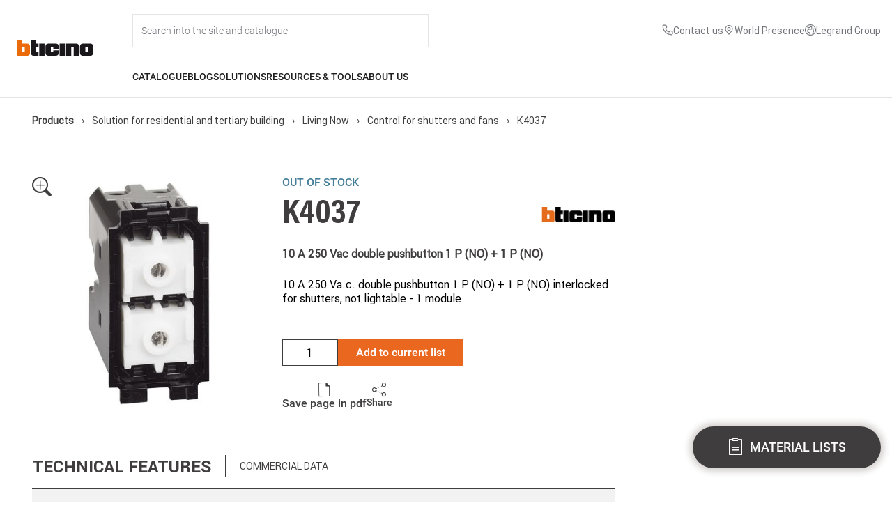

--- FILE ---
content_type: text/html; charset=UTF-8
request_url: https://catalogue.bticino.com/product/solution-for-residential-and-tertiary-building/living-now/control-for-shutters-and-fans/BTI-K4037-EN
body_size: 360388
content:
<!DOCTYPE html>
<html lang="en" dir="ltr">
  <head>
    <!-- polyfill -->
    <script>
      !function(t){var e=[];function s(s){var n=this,r="$BroadcastChannel$"+(s=String(s))+"$";e[r]=e[r]||[],e[r].push(this),this._name=s,this._id=r,this._closed=!1,this._mc=new MessageChannel,this._mc.port1.start(),this._mc.port2.start(),t.addEventListener("storage",(function(e){if(e.storageArea===t.localStorage&&null!=e.newValue&&""!==e.newValue&&e.key.substring(0,r.length)===r){var s=JSON.parse(e.newValue);n._mc.port2.postMessage(s)}}))}s.prototype={get name(){return this._name},postMessage:function(s){var n=this;if(this._closed){var r=new Error;throw r.name="InvalidStateError",r}var i=JSON.stringify(s),o=this._id+String(Date.now())+"$"+String(Math.random());t.localStorage.setItem(o,i),setTimeout((function(){t.localStorage.removeItem(o)}),500),e[this._id].forEach((function(t){t!==n&&t._mc.port2.postMessage(JSON.parse(i))}))},close:function(){if(!this._closed){this._closed=!0,this._mc.port1.close(),this._mc.port2.close();var t=e[this._id].indexOf(this);e[this._id].splice(t,1)}},get onmessage(){return this._mc.port1.onmessage},set onmessage(t){this._mc.port1.onmessage=t},addEventListener:function(){return this._mc.port1.addEventListener.apply(this._mc.port1,arguments)},removeEventListener:function(){return this._mc.port1.removeEventListener.apply(this._mc.port1,arguments)},dispatchEvent:function(){return this._mc.port1.dispatchEvent.apply(this._mc.port1,arguments)}},t.BroadcastChannel=t.BroadcastChannel||s}(self);
    </script>
    <!-- logger -->
    <script>
      var l="1";
      var w;(w=window).btLogger={log:function g(...o){l&&console.log(...o)}};
    </script>
    <!-- GTM -->
    <script>
      var gtagEventChannel = new BroadcastChannel('gtagEventChannel');
    </script>

    <meta charset="utf-8" />
<meta name="Generator" content="Drupal 11 (https://www.drupal.org)" />
<meta name="MobileOptimized" content="width" />
<meta name="HandheldFriendly" content="true" />
<meta name="viewport" content="width=device-width, initial-scale=1.0" />
<title>10 A 250 Vac double pushbutton 1 P (NO) + 1 P (NO) | K4037 | BTicino International Product Catalogue</title>
<meta name="description" content="10 A 250 Va.c. double pushbutton 1 P (NO) + 1 P (NO) interlocked for shutters, not lightable - 1 module" />
<link rel="canonical" href="https://catalogue.bticino.com/product/solution-for-residential-and-tertiary-building/living-now/control-for-shutters-and-fans/BTI-K4037-EN" />
<meta name="keywords" content="pulse" />
<link rel="icon" href="/themes/bticino/images/favicon.ico" type="image/vnd.microsoft.icon" />

    <link rel="stylesheet" media="all" href="/themes/contrib/stable/css/system/components/align.module.css?t7iwoy" />
<link rel="stylesheet" media="all" href="/themes/contrib/stable/css/system/components/fieldgroup.module.css?t7iwoy" />
<link rel="stylesheet" media="all" href="/themes/contrib/stable/css/system/components/container-inline.module.css?t7iwoy" />
<link rel="stylesheet" media="all" href="/themes/contrib/stable/css/system/components/clearfix.module.css?t7iwoy" />
<link rel="stylesheet" media="all" href="/themes/contrib/stable/css/system/components/details.module.css?t7iwoy" />
<link rel="stylesheet" media="all" href="/themes/contrib/stable/css/system/components/hidden.module.css?t7iwoy" />
<link rel="stylesheet" media="all" href="/themes/contrib/stable/css/system/components/item-list.module.css?t7iwoy" />
<link rel="stylesheet" media="all" href="/themes/contrib/stable/css/system/components/js.module.css?t7iwoy" />
<link rel="stylesheet" media="all" href="/themes/contrib/stable/css/system/components/nowrap.module.css?t7iwoy" />
<link rel="stylesheet" media="all" href="/themes/contrib/stable/css/system/components/position-container.module.css?t7iwoy" />
<link rel="stylesheet" media="all" href="/themes/contrib/stable/css/system/components/reset-appearance.module.css?t7iwoy" />
<link rel="stylesheet" media="all" href="/themes/contrib/stable/css/system/components/resize.module.css?t7iwoy" />
<link rel="stylesheet" media="all" href="/themes/contrib/stable/css/system/components/system-status-counter.css?t7iwoy" />
<link rel="stylesheet" media="all" href="/themes/contrib/stable/css/system/components/system-status-report-counters.css?t7iwoy" />
<link rel="stylesheet" media="all" href="/themes/contrib/stable/css/system/components/system-status-report-general-info.css?t7iwoy" />
<link rel="stylesheet" media="all" href="/themes/contrib/stable/css/system/components/tablesort.module.css?t7iwoy" />
<link rel="stylesheet" media="all" href="/themes/contrib/stable/css/core/assets/vendor/normalize-css/normalize.css?t7iwoy" />
<link rel="stylesheet" media="all" href="/themes/contrib/stable/css/core/normalize-fixes.css?t7iwoy" />
<link rel="stylesheet" media="all" href="/themes/contrib/classy/css/components/action-links.css?t7iwoy" />
<link rel="stylesheet" media="all" href="/themes/contrib/classy/css/components/breadcrumb.css?t7iwoy" />
<link rel="stylesheet" media="all" href="/themes/contrib/classy/css/components/button.css?t7iwoy" />
<link rel="stylesheet" media="all" href="/themes/contrib/classy/css/components/collapse-processed.css?t7iwoy" />
<link rel="stylesheet" media="all" href="/themes/contrib/classy/css/components/container-inline.css?t7iwoy" />
<link rel="stylesheet" media="all" href="/themes/contrib/classy/css/components/details.css?t7iwoy" />
<link rel="stylesheet" media="all" href="/themes/contrib/classy/css/components/exposed-filters.css?t7iwoy" />
<link rel="stylesheet" media="all" href="/themes/contrib/classy/css/components/field.css?t7iwoy" />
<link rel="stylesheet" media="all" href="/themes/contrib/classy/css/components/form.css?t7iwoy" />
<link rel="stylesheet" media="all" href="/themes/contrib/classy/css/components/icons.css?t7iwoy" />
<link rel="stylesheet" media="all" href="/themes/contrib/classy/css/components/inline-form.css?t7iwoy" />
<link rel="stylesheet" media="all" href="/themes/contrib/classy/css/components/item-list.css?t7iwoy" />
<link rel="stylesheet" media="all" href="/themes/contrib/classy/css/components/link.css?t7iwoy" />
<link rel="stylesheet" media="all" href="/themes/contrib/classy/css/components/links.css?t7iwoy" />
<link rel="stylesheet" media="all" href="/themes/contrib/classy/css/components/menu.css?t7iwoy" />
<link rel="stylesheet" media="all" href="/themes/contrib/classy/css/components/more-link.css?t7iwoy" />
<link rel="stylesheet" media="all" href="/themes/contrib/classy/css/components/pager.css?t7iwoy" />
<link rel="stylesheet" media="all" href="/themes/contrib/classy/css/components/tabledrag.css?t7iwoy" />
<link rel="stylesheet" media="all" href="/themes/contrib/classy/css/components/tableselect.css?t7iwoy" />
<link rel="stylesheet" media="all" href="/themes/contrib/classy/css/components/tablesort.css?t7iwoy" />
<link rel="stylesheet" media="all" href="/themes/contrib/classy/css/components/tabs.css?t7iwoy" />
<link rel="stylesheet" media="all" href="/themes/contrib/classy/css/components/textarea.css?t7iwoy" />
<link rel="stylesheet" media="all" href="/themes/contrib/classy/css/components/ui-dialog.css?t7iwoy" />
<link rel="stylesheet" media="all" href="/themes/contrib/classy/css/components/messages.css?t7iwoy" />
<link rel="stylesheet" media="all" href="/themes/bticino/css/bootstrap-ehilab.min.css?t7iwoy" />
<link rel="stylesheet" media="all" href="/themes/bticino/css/override.css?t7iwoy" />
<link rel="stylesheet" media="all" href="/themes/bticino/css/styles.css?t7iwoy" />
<link rel="stylesheet" media="all" href="/themes/bticino/css/inherit.css?t7iwoy" />
<link rel="stylesheet" media="all" href="/themes/bticino/css/home.css?t7iwoy" />
<link rel="stylesheet" media="all" href="/themes/bticino/css/loader.css?t7iwoy" />
<link rel="stylesheet" media="all" href="/themes/bticino/css/info-dialog.css?t7iwoy" />
<link rel="stylesheet" media="all" href="/themes/bticino/css/search-suggestions.css?t7iwoy" />
<link rel="stylesheet" media="all" href="/themes/bticino/css/slick/slick.css?t7iwoy" />
<link rel="stylesheet" media="all" href="/themes/bticino/css/slick/slick-theme.css?t7iwoy" />
<link rel="stylesheet" media="all" href="/themes/bticino/css/slick/slick-lightbox.css?t7iwoy" />
<link rel="stylesheet" media="all" href="/themes/portaleprobase/css/elements.css?t7iwoy" />
<link rel="stylesheet" media="all" href="/themes/portaleprobase/css/layout.css?t7iwoy" />
<link rel="stylesheet" media="print" href="/themes/portaleprobase/css/print.css?t7iwoy" />
<link rel="stylesheet" media="all" href="/themes/portaleprobase/css/reset.css?t7iwoy" />
<link rel="stylesheet" media="all" href="/themes/portaleprobase/css/styles.css?t7iwoy" />
<link rel="stylesheet" media="all" href="/sites/int/themes/bticinocombase/css/elements.css?t7iwoy" />
<link rel="stylesheet" media="all" href="/sites/int/themes/bticinocombase/css/layout.css?t7iwoy" />
<link rel="stylesheet" media="print" href="/sites/int/themes/bticinocombase/css/print.css?t7iwoy" />
<link rel="stylesheet" media="all" href="/sites/int/themes/bticinocombase/css/reset.css?t7iwoy" />
<link rel="stylesheet" media="all" href="/sites/int/themes/bticinocombase/css/styles.css?t7iwoy" />

    
  </head>
  <body class="path-product" id="bt-body">
    <!-- Google Tag Manager (noscript) -->
    <noscript>
      <iframe src="https://www.googletagmanager.com/ns.html?id=GTM-W75DZQX"
              height="0" width="0" style="display:none;visibility:hidden">
      </iframe>
    </noscript>
    <!-- End Google Tag Manager (noscript) -->

        <a href="#main-content" class="visually-hidden focusable skip-link">
      Skip to main content
    </a>
    
      <div class="dialog-off-canvas-main-canvas" data-off-canvas-main-canvas>
    
  <header role="banner">
      <div class="region region-header">
    <nav role="navigation" aria-labelledby="block-bticino-int-mainnavigation-menu" id="block-bticino-int-mainnavigation" class="block block-menu navigation menu--main">
            
  <h2 class="visually-hidden" id="block-bticino-int-mainnavigation-menu">Main navigation</h2>
  

        


<div id="menu-main_header" class="header flex menu-main__full" data-frontpage="false" data-environment-url="https://www.bticino.com/">
  <div id="menu-main__logo" class="menu-main__logo">
    <a id="menu-main__logo-home" href="https://www.bticino.com/">
      <img src="https://www.bticino.com/themes/custom/bticinocombase2026/images/logo-bticino.svg" class="menu-logo" alt="Logo" />
    </a>
  </div>
  <div class="container-flex">
    <div class="menu-main">
        <div id="menu-main__user-logo-search" class="flex menu-main__user-logo-search">
            <div id="menu-main__search" class="menu-main__search flex">
                <div id="input__search" class="input__search input__search_container">
                    <input id="input__search-site" class="input__search-site" type="text" id="text" name="search" placeholder="Search into the site and catalogue" autocomplete="off" onfocus="onSearchFocus(this)"/>
                    <span id="input__search-site_close" class="input__search-site_close icon-chiudi hide" onclick="onSearchClose()"></span>
                </div>
            </div>
                                    <div class="utility-links">
                <ul class="utility-list">
                                                                          <li class="utility-item">
      <a href="https://www.bticino.com/contact-us" class="utility-link">
        <span class="utility-icon">
                    <svg class="utility-icon" aria-hidden="true" focusable="false" width="14" height="14" viewBox="0 0 14 14" xmlns="http://www.w3.org/2000/svg">
      <path fill="currentColor"d="M12 13.5H11.915C2.09 12.935 0.695002 4.645 0.500002 2.115C0.484289 1.91829 0.507546 1.72041 0.568439 1.53271C0.629332 1.345 0.726665 1.17115 0.85486 1.02113C0.983056 0.8711 1.13959 0.747844 1.31551 0.65842C1.49142 0.568996 1.68325 0.515161 1.88 0.5H4.635C4.83528 0.499807 5.031 0.559755 5.19682 0.672081C5.36263 0.784407 5.4909 0.943935 5.565 1.13L6.325 3C6.39818 3.18177 6.41634 3.38104 6.37722 3.57305C6.33811 3.76505 6.24345 3.94134 6.105 4.08L5.04 5.155C5.20636 6.10037 5.65909 6.97183 6.33695 7.65148C7.01481 8.33112 7.88507 8.78615 8.83 8.955L9.915 7.88C10.0558 7.74308 10.2337 7.65063 10.4266 7.61417C10.6196 7.57771 10.819 7.59887 11 7.675L12.885 8.43C13.0683 8.50644 13.2246 8.63571 13.3341 8.80134C13.4437 8.96696 13.5014 9.16144 13.5 9.36V12C13.5 12.3978 13.342 12.7794 13.0607 13.0607C12.7794 13.342 12.3978 13.5 12 13.5ZM2 1.5C1.86739 1.5 1.74022 1.55268 1.64645 1.64645C1.55268 1.74022 1.5 1.86739 1.5 2V2.04C1.73 5 3.205 12 11.97 12.5C12.0357 12.5041 12.1015 12.4951 12.1638 12.4737C12.226 12.4522 12.2834 12.4187 12.3326 12.375C12.3818 12.3314 12.422 12.2784 12.4507 12.2192C12.4794 12.16 12.4962 12.0957 12.5 12.03V9.36L10.615 8.605L9.18 10.03L8.94 10C4.59 9.455 4 5.105 4 5.06L3.97 4.82L5.39 3.385L4.64 1.5H2Z"/>
    </svg>
  
        </span>
        <span class="utility-text"> Contact us</span>
      </a>
    </li>
  
                                                                                                <li class="utility-item">
      <a href="https://www.legrand.com/en/world-presence" class="utility-link">
        <span class="utility-icon">
                    <svg class="utility-icon" aria-hidden="true" focusable="false" width="16" height="16" viewBox="0 0 16 16" xmlns="http://www.w3.org/2000/svg">
      <g clip-path="url(#clip0_4122_5419)">
        <path fill="currentColor" d="M8 9C7.50555 9 7.0222 8.85338 6.61108 8.57868C6.19995 8.30397 5.87952 7.91353 5.6903 7.45671C5.50108 6.99989 5.45157 6.49723 5.54804 6.01228C5.6445 5.52732 5.8826 5.08187 6.23223 4.73223C6.58187 4.3826 7.02732 4.1445 7.51228 4.04804C7.99723 3.95157 8.4999 4.00108 8.95671 4.1903C9.41353 4.37952 9.80397 4.69995 10.0787 5.11108C10.3534 5.5222 10.5 6.00555 10.5 6.5C10.4992 7.16281 10.2356 7.79826 9.76693 8.26693C9.29826 8.73561 8.66281 8.99925 8 9ZM8 5C7.70333 5 7.41332 5.08797 7.16665 5.2528C6.91997 5.41762 6.72771 5.65189 6.61418 5.92598C6.50065 6.20007 6.47095 6.50167 6.52882 6.79264C6.5867 7.08361 6.72956 7.35088 6.93934 7.56066C7.14912 7.77044 7.41639 7.9133 7.70737 7.97118C7.99834 8.02906 8.29994 7.99935 8.57403 7.88582C8.84812 7.77229 9.08238 7.58003 9.24721 7.33336C9.41203 7.08668 9.5 6.79667 9.5 6.5C9.49956 6.10231 9.34139 5.72103 9.06018 5.43982C8.77897 5.15861 8.39769 5.00044 8 5Z"/>
        <path fill="currentColor" d="M8.00001 15L3.78226 10.0257C3.75831 9.9971 3.60816 9.7999 3.60816 9.7999C2.88761 8.85084 2.49832 7.6916 2.50001 6.5C2.50001 5.04131 3.07947 3.64236 4.11092 2.61091C5.14237 1.57946 6.54131 1 8.00001 1C9.4587 1 10.8576 1.57946 11.8891 2.61091C12.9205 3.64236 13.5 5.04131 13.5 6.5C13.5018 7.69111 13.1128 8.84991 12.3926 9.79865L12.3919 9.7999C12.3919 9.7999 12.2419 9.9971 12.2195 10.0236L8.00001 15ZM4.40626 9.1975C4.40676 9.19785 4.52296 9.3516 4.54956 9.3847L8.00001 13.4539L11.455 9.37895C11.477 9.35135 11.5942 9.1965 11.5944 9.1961C12.183 8.42064 12.5012 7.47356 12.5 6.5C12.5 5.30653 12.0259 4.16193 11.182 3.31802C10.3381 2.47411 9.19348 2 8.00001 2C6.80653 2 5.66194 2.47411 4.81802 3.31802C3.97411 4.16193 3.50001 5.30653 3.50001 6.5C3.4989 7.47409 3.81725 8.42167 4.40626 9.1975Z"/>
      </g>
      <defs>
        <clipPath id="clip0_4122_5419">
          <rect width="16" height="16" fill="white"/>
        </clipPath>
      </defs>
    </svg>
  
        </span>
        <span class="utility-text">World Presence</span>
      </a>
    </li>
  
                                                                                                <li class="utility-item">
      <a href="https://www.legrand.com/en" class="utility-link">
        <span class="utility-icon">
                    <svg class="utility-icon" aria-hidden="true" focusable="false" width="14" height="14" viewBox="0 0 14 14" fill="currentColor" xmlns="http://www.w3.org/2000/svg">
      <path d="M7 0C5.61553 0 4.26216 0.410543 3.11101 1.17971C1.95987 1.94888 1.06266 3.04213 0.532846 4.32122C0.00303298 5.6003 -0.13559 7.00776 0.134506 8.36563C0.404603 9.7235 1.07129 10.9708 2.05026 11.9497C3.02922 12.9287 4.2765 13.5954 5.63437 13.8655C6.99224 14.1356 8.3997 13.997 9.67879 13.4672C10.9579 12.9373 12.0511 12.0401 12.8203 10.889C13.5895 9.73785 14 8.38447 14 7C13.9979 5.14413 13.2597 3.36486 11.9474 2.05256C10.6351 0.74026 8.85588 0.00209095 7 0ZM1 7C1.00053 6.15776 1.17896 5.32512 1.52362 4.55663C1.86828 3.78813 2.37139 3.10111 3 2.54055V3.5C3 3.76522 3.10536 4.01957 3.2929 4.20711C3.48043 4.39464 3.73479 4.5 4 4.5H5.6909C5.87668 4.50002 6.05878 4.44829 6.2168 4.35062C6.37482 4.25294 6.50251 4.11318 6.58555 3.947L6.8091 3.5H8V5.5H5.6177C5.46261 5.50003 5.30964 5.53613 5.1709 5.60545L3.55275 6.41455C3.38667 6.4976 3.247 6.62525 3.14937 6.7832C3.05174 6.94115 3.00002 7.12316 3 7.30885V9.1616C3.00002 9.36145 3.05992 9.55671 3.17197 9.72219C3.28403 9.88767 3.44309 10.0158 3.62865 10.09L5.553 10.86L5.89195 12.8932C4.51815 12.6337 3.27788 11.9032 2.38489 10.8274C1.49191 9.75165 1.00214 8.39809 1 7ZM6.92285 12.9961L6.447 10.14L4 9.1616V7.3091L5.6179 6.5H9V2.5H6.1909L5.6909 3.5H4V1.81175C4.7612 1.36861 5.61091 1.09913 6.48837 1.02257C7.36583 0.946007 8.24937 1.06426 9.07581 1.36887C9.90225 1.67349 10.6512 2.15694 11.2691 2.78465C11.8869 3.41237 12.3585 4.16885 12.65 5H10V7L10.4612 8.90675L9.5 10.3486V12.4473C8.71661 12.8106 7.86356 12.9992 7 13C6.974 13 6.94885 12.9964 6.92285 12.9961ZM10.5 11.8633V10.6514L11.293 9.4619C11.3703 9.34588 11.4226 9.21498 11.4464 9.07759C11.4703 8.9402 11.4652 8.79935 11.4314 8.66405L11 6.9385V6H12.9097C13.1051 7.10522 12.9823 8.24321 12.5557 9.28132C12.129 10.3194 11.4161 11.2149 10.5 11.8633Z" fill="currentColor"/>
    </svg>
  
        </span>
        <span class="utility-text">Legrand Group</span>
      </a>
    </li>
  
                                                          </ul>
            </div>
        </div>

     <div class="header-content__second-row">
       <ul id="menu-main-nav" class="menu-main-nav">
                  <li>
            <a id="catalogue" href="" class="nav-item uppercase flex menu-link" onclick="event.preventDefault(); openDropdownMenu(this, 'catalogue')">Catalogue</a>
          </li>

                    <span id="catalogue_arrow" class="nav-item__dropdown_arrow hide"></span>
          <div id="catalogue_dropdown" class="nav-item__dropdown disable-scrollbars">
                          <ul class="no-bullet h-100 pro-container">
                                                        <div id="smart-home-solutions" class="col-menu-1 pt-32 ">
                      <li class="nav-link__item">
                        <a class="nav-link link_dropdown" href="https://catalogue.bticino.com/prodotti/smart-home-solutions" onclick="event.preventDefault(); openBlockSubMenu('smart-home-solutions')"><span>Smart Home solutions</span></a>
                      </li>
                    </div>

                                          <div class="col-menu-1 nav-subitem__block scroll-element disable-scrollbars smart-home-solutions col-menu-1-mr">
                        <ul class="no-bullet">
                                                  <li class="nav-link__item">
                            <a class="nav-link link_dropdown nav-subitem__link" href="https://catalogue.bticino.com/prodotti/smart-home-solutions/living-now-smart---modular-version"><span>Living Now SMART - Modular version</span></a>
                          </li>
                                                  <li class="nav-link__item">
                            <a class="nav-link link_dropdown nav-subitem__link" href="https://catalogue.bticino.com/prodotti/smart-home-solutions/living-now-smart--european-version"><span>Living Now SMART - European version</span></a>
                          </li>
                                                  <li class="nav-link__item">
                            <a class="nav-link link_dropdown nav-subitem__link" href="https://catalogue.bticino.com/prodotti/smart-home-solutions/light-now-smart-modular-version"><span>Light Now SMART - Modular version</span></a>
                          </li>
                                                  <li class="nav-link__item">
                            <a class="nav-link link_dropdown nav-subitem__link" href="https://catalogue.bticino.com/prodotti/smart-home-solutions/light-now-smart-european-version"><span>Light Now SMART - European version</span></a>
                          </li>
                                                  <li class="nav-link__item">
                            <a class="nav-link link_dropdown nav-subitem__link" href="https://catalogue.bticino.com/prodotti/smart-home-solutions/classia-smart---modular-version"><span>Classia SMART - Modular version</span></a>
                          </li>
                                                  <li class="nav-link__item">
                            <a class="nav-link link_dropdown nav-subitem__link" href="https://catalogue.bticino.com/prodotti/smart-home-solutions/classia-smart---european-version"><span>Classia SMART - European version</span></a>
                          </li>
                                                  <li class="nav-link__item">
                            <a class="nav-link link_dropdown nav-subitem__link" href="https://catalogue.bticino.com/prodotti/smart-home-solutions/livinglight---smart-electrical-system---modular-version"><span>Livinglight - SMART electrical system - Modular version</span></a>
                          </li>
                                                  <li class="nav-link__item">
                            <a class="nav-link link_dropdown nav-subitem__link" href="https://catalogue.bticino.com/prodotti/smart-home-solutions/livinglight---smart-electrical-system---european-version"><span>Livinglight - SMART electrical system - European version</span></a>
                          </li>
                                                  <li class="nav-link__item">
                            <a class="nav-link link_dropdown nav-subitem__link" href="https://catalogue.bticino.com/prodotti/smart-home-solutions/matixgo-smart"><span>MatixGO SMART</span></a>
                          </li>
                                                  <li class="nav-link__item">
                            <a class="nav-link link_dropdown nav-subitem__link" href="https://catalogue.bticino.com/prodotti/smart-home-solutions/connected-thermostat-smarther-ac-with-netatmo"><span>Connected Thermostat Smarther AC with Netatmo</span></a>
                          </li>
                                                  <li class="nav-link__item">
                            <a class="nav-link link_dropdown nav-subitem__link" href="https://catalogue.bticino.com/prodotti/smart-home-solutions/connected-thermostat-smarther-with-netatmo"><span>Connected Thermostat Smarther with Netatmo</span></a>
                          </li>
                                                  <li class="nav-link__item">
                            <a class="nav-link link_dropdown nav-subitem__link" href="https://catalogue.bticino.com/prodotti/smart-home-solutions/smart-electrical-panel-btdin-with-netatmo"><span>Smart electrical panel BTDIN with Netatmo</span></a>
                          </li>
                                                  <li class="nav-link__item">
                            <a class="nav-link link_dropdown nav-subitem__link" href="https://catalogue.bticino.com/prodotti/smart-home-solutions/netatmo-camera-valve-thermostat-siren-intelligent-sensors"><span>Netatmo: Cameras, Valves, Thermostats, Siren and Intelligent Sensors</span></a>
                          </li>
                                                  <li class="nav-link__item">
                            <a class="nav-link link_dropdown nav-subitem__link" href="https://catalogue.bticino.com/prodotti/smart-home-solutions/connected-video-internal-units"><span>Connected video internal units</span></a>
                          </li>
                                                  <li class="nav-link__item">
                            <a class="nav-link link_dropdown nav-subitem__link" href="https://catalogue.bticino.com/prodotti/smart-home-solutions/my-home---home-automation-system"><span>My Home - Home automation system</span></a>
                          </li>
                                                  <li class="nav-link__item">
                            <a class="nav-link link_dropdown nav-subitem__link" href="https://catalogue.bticino.com/prodotti/smart-home-solutions/smart-kit"><span>Smart Kit</span></a>
                          </li>
                                                </ul>
                      </div>
                    
                                          <div class="col-menu-2 border-left nav-subitem__highlight_block smart-home-solutions scroll-element disable-scrollbars">
                        <div class="m-b-32">
                          <label class="uppercase">Highlights</label>
                        </div>

                        <div>
                          <ul class="no-bullet">
                                                    <a href="https://catalogue.bticino.com/prodotti/smart-home-solutions/connected-thermostat-smarther-with-netatmo">
                              <li class="nav-product-taxonomies">

                                <div class="nav-product-taxonomies__img-container">
                                  <img class="nav-product-taxonomies__img" src="https://dar.bticino.it/asset/Taxonomies/md/Smarther2.jpg"></img>
                                </div>
                                <div class="nav-product-taxonomies_container">
                                  <p class="subtitle--small--bold uppercase">Connected Thermostat Smarther with Netatmo</p>
                                                                  </div>

                              </li>
                            </a>
                                                    </ul>
                        </div>

                        <div>
                          <ul class="no-bullet">
                                                      <a href = "https://catalogue.bticino.com/product/solution-for-residential-and-tertiary-building/light-now/BTI-YW4003C-EN">
                              <li class="nav-product-highlight">
                                                                <img class="nav-product-highlight__img" src="https://dar.bticino.it/asset/Pictures/md/BT-YW4003C-WEB-R.jpg"></img>
                                                                <div>
                                  <p class="subtitle--small--bold uppercase">YW4003C</p>
                                  <div class="body__text--extra-small m-t-8 nav-product-highlight__text">Connected 2-ways switch. Power supply 110-230 V a.c. - 1 module - white</div>
                                </div>
                              </li>
                            </a>
                                                    </ul>
                        </div>
                      </div>
                    
                    
                                                                            <div id="solution-for-residential-and-tertiary-building" class="col-menu-1  ">
                      <li class="nav-link__item">
                        <a class="nav-link link_dropdown" href="https://catalogue.bticino.com/prodotti/solution-for-residential-and-tertiary-building" onclick="event.preventDefault(); openBlockSubMenu('solution-for-residential-and-tertiary-building')"><span>Solution for residential and tertiary building</span></a>
                      </li>
                    </div>

                                          <div class="col-menu-1 nav-subitem__block scroll-element disable-scrollbars solution-for-residential-and-tertiary-building col-menu-1-mr">
                        <ul class="no-bullet">
                                                  <li class="nav-link__item">
                            <a class="nav-link link_dropdown nav-subitem__link" href="https://catalogue.bticino.com/prodotti/solution-for-residential-and-tertiary-building/living-now"><span>Living Now</span></a>
                          </li>
                                                  <li class="nav-link__item">
                            <a class="nav-link link_dropdown nav-subitem__link" href="https://catalogue.bticino.com/prodotti/solution-for-residential-and-tertiary-building/light-now"><span>Light Now</span></a>
                          </li>
                                                  <li class="nav-link__item">
                            <a class="nav-link link_dropdown nav-subitem__link" href="https://catalogue.bticino.com/prodotti/solution-for-residential-and-tertiary-building/classia"><span>Classia</span></a>
                          </li>
                                                  <li class="nav-link__item">
                            <a class="nav-link link_dropdown nav-subitem__link" href="https://catalogue.bticino.com/prodotti/solution-for-residential-and-tertiary-building/livinglight"><span>Livinglight</span></a>
                          </li>
                                                  <li class="nav-link__item">
                            <a class="nav-link link_dropdown nav-subitem__link" href="https://catalogue.bticino.com/prodotti/solution-for-residential-and-tertiary-building/matixgo"><span>MatixGO</span></a>
                          </li>
                                                  <li class="nav-link__item">
                            <a class="nav-link link_dropdown nav-subitem__link" href="https://catalogue.bticino.com/prodotti/solution-for-residential-and-tertiary-building/air-the-thin-cover-plates-for-livinglight-and-axolute"><span>AIR the thin cover plates for Livinglight and Axolute</span></a>
                          </li>
                                                  <li class="nav-link__item">
                            <a class="nav-link link_dropdown nav-subitem__link" href="https://catalogue.bticino.com/prodotti/solution-for-residential-and-tertiary-building/matix"><span>Matix</span></a>
                          </li>
                                                  <li class="nav-link__item">
                            <a class="nav-link link_dropdown nav-subitem__link" href="https://catalogue.bticino.com/prodotti/solution-for-residential-and-tertiary-building/axolute"><span>Axolute</span></a>
                          </li>
                                                  <li class="nav-link__item">
                            <a class="nav-link link_dropdown nav-subitem__link" href="https://catalogue.bticino.com/prodotti/solution-for-residential-and-tertiary-building/other-wiring-device-ranges-accessories-non-modular-devices"><span>Other wiring device ranges, accessories, non modular devices</span></a>
                          </li>
                                                  <li class="nav-link__item">
                            <a class="nav-link link_dropdown nav-subitem__link" href="https://catalogue.bticino.com/prodotti/solution-for-residential-and-tertiary-building/my-home---home-automation-system"><span>My Home - Home automation system</span></a>
                          </li>
                                                  <li class="nav-link__item">
                            <a class="nav-link link_dropdown nav-subitem__link" href="https://catalogue.bticino.com/prodotti/solution-for-residential-and-tertiary-building/flatwall---switchboard-for-home-automation"><span>Flatwall - Switchboard for Home Automation</span></a>
                          </li>
                                                  <li class="nav-link__item">
                            <a class="nav-link link_dropdown nav-subitem__link" href="https://catalogue.bticino.com/prodotti/solution-for-residential-and-tertiary-building/boxes-and-ip40-ip44-ip55-ip66-protected-enclosures"><span>Boxes and IP40-IP44-IP55-IP66 protected enclosures</span></a>
                          </li>
                                                  <li class="nav-link__item">
                            <a class="nav-link link_dropdown nav-subitem__link" href="https://catalogue.bticino.com/prodotti/solution-for-residential-and-tertiary-building/interlink-office"><span>INTERLINK OFFICE</span></a>
                          </li>
                                                  <li class="nav-link__item">
                            <a class="nav-link link_dropdown nav-subitem__link" href="https://catalogue.bticino.com/prodotti/solution-for-residential-and-tertiary-building/smart-building-automation-system-knx"><span>Smart Building – automation system KNX</span></a>
                          </li>
                                                  <li class="nav-link__item">
                            <a class="nav-link link_dropdown nav-subitem__link" href="https://catalogue.bticino.com/prodotti/solution-for-residential-and-tertiary-building/hotel-room-management"><span>Hotel Room Management</span></a>
                          </li>
                                                </ul>
                      </div>
                    
                                          <div class="col-menu-2 border-left nav-subitem__highlight_block solution-for-residential-and-tertiary-building scroll-element disable-scrollbars">
                        <div class="m-b-32">
                          <label class="uppercase">Highlights</label>
                        </div>

                        <div>
                          <ul class="no-bullet">
                                                    <a href="https://catalogue.bticino.com/prodotti/solution-for-residential-and-tertiary-building/matixgo">
                              <li class="nav-product-taxonomies">

                                <div class="nav-product-taxonomies__img-container">
                                  <img class="nav-product-taxonomies__img" src="https://dar.bticino.it/asset/Taxonomies/md/JA4803JG_acc_G_1.jpg"></img>
                                </div>
                                <div class="nav-product-taxonomies_container">
                                  <p class="subtitle--small--bold uppercase">MatixGO</p>
                                                                  </div>

                              </li>
                            </a>
                                                    </ul>
                        </div>

                        <div>
                          <ul class="no-bullet">
                                                      <a href = "https://catalogue.bticino.com/product/solution-for-residential-and-tertiary-building/light-now/BTI-YW4055AM2A-EN">
                              <li class="nav-product-highlight">
                                                                <img class="nav-product-highlight__img" src="https://dar.bticino.it/asset/Pictures/md/BT-YW4055AM2A-WEB-R.jpg.jpg"></img>
                                                                <div>
                                  <p class="subtitle--small--bold uppercase">YW4055AM2A</p>
                                  <div class="body__text--extra-small m-t-8 nav-product-highlight__text">Axial Pushbutton 1P (NO) 10A 250V ac - Key cover with LAMP symbol - automatic terminals - 2 modules</div>
                                </div>
                              </li>
                            </a>
                                                      <a href = "https://catalogue.bticino.com/product/solution-for-residential-and-tertiary-building/light-now/BTI-YW4003C-EN">
                              <li class="nav-product-highlight">
                                                                <img class="nav-product-highlight__img" src="https://dar.bticino.it/asset/Pictures/md/BT-YW4003C-WEB-R.jpg"></img>
                                                                <div>
                                  <p class="subtitle--small--bold uppercase">YW4003C</p>
                                  <div class="body__text--extra-small m-t-8 nav-product-highlight__text">Connected 2-ways switch. Power supply 110-230 V a.c. - 1 module - white</div>
                                </div>
                              </li>
                            </a>
                                                    </ul>
                        </div>
                      </div>
                    
                    
                                                                            <div id="door-entry-systems" class="col-menu-1  ">
                      <li class="nav-link__item">
                        <a class="nav-link link_dropdown" href="https://catalogue.bticino.com/prodotti/door-entry-systems" onclick="event.preventDefault(); openBlockSubMenu('door-entry-systems')"><span>Door entry systems</span></a>
                      </li>
                    </div>

                                          <div class="col-menu-1 nav-subitem__block scroll-element disable-scrollbars door-entry-systems col-menu-1-mr">
                        <ul class="no-bullet">
                                                  <li class="nav-link__item">
                            <a class="nav-link link_dropdown nav-subitem__link" href="https://catalogue.bticino.com/prodotti/door-entry-systems/2-wires-external-solutions"><span>2-Wires External solutions</span></a>
                          </li>
                                                  <li class="nav-link__item">
                            <a class="nav-link link_dropdown nav-subitem__link" href="https://catalogue.bticino.com/prodotti/door-entry-systems/2-wires-internal-solutions"><span>2-Wires Internal solutions</span></a>
                          </li>
                                                  <li class="nav-link__item">
                            <a class="nav-link link_dropdown nav-subitem__link" href="https://catalogue.bticino.com/prodotti/door-entry-systems/2-wires-system-accessories"><span>2-Wires system accessories</span></a>
                          </li>
                                                  <li class="nav-link__item">
                            <a class="nav-link link_dropdown nav-subitem__link" href="https://catalogue.bticino.com/prodotti/door-entry-systems/ip-door-entry-system"><span>IP Door Entry System</span></a>
                          </li>
                                                  <li class="nav-link__item">
                            <a class="nav-link link_dropdown nav-subitem__link" href="https://catalogue.bticino.com/prodotti/door-entry-systems/easykit"><span>EASYKIT</span></a>
                          </li>
                                                  <li class="nav-link__item">
                            <a class="nav-link link_dropdown nav-subitem__link" href="https://catalogue.bticino.com/prodotti/door-entry-systems/professional-kits"><span>Professional kits</span></a>
                          </li>
                                                  <li class="nav-link__item">
                            <a class="nav-link link_dropdown nav-subitem__link" href="https://catalogue.bticino.com/prodotti/door-entry-systems/basic-kits"><span>BASIC kits</span></a>
                          </li>
                                                  <li class="nav-link__item">
                            <a class="nav-link link_dropdown nav-subitem__link" href="https://catalogue.bticino.com/prodotti/door-entry-systems/bells-ringtones-pushbuttons"><span>Bells, ringtones, pushbuttons</span></a>
                          </li>
                                                  <li class="nav-link__item">
                            <a class="nav-link link_dropdown nav-subitem__link" href="https://catalogue.bticino.com/prodotti/door-entry-systems/spare-parts"><span>Spare parts</span></a>
                          </li>
                                                </ul>
                      </div>
                    
                                          <div class="col-menu-2 border-left nav-subitem__highlight_block door-entry-systems scroll-element disable-scrollbars">
                        <div class="m-b-32">
                          <label class="uppercase">Highlights</label>
                        </div>

                        <div>
                          <ul class="no-bullet">
                                                    <a href="https://catalogue.bticino.com/prodotti/door-entry-systems/2-wires-external-solutions/linea-3000-entrance-panels">
                              <li class="nav-product-taxonomies">

                                <div class="nav-product-taxonomies__img-container">
                                  <img class="nav-product-taxonomies__img" src="https://dar.bticino.it/asset/Taxonomies/md/Linea_3000.jpg"></img>
                                </div>
                                <div class="nav-product-taxonomies_container">
                                  <p class="subtitle--small--bold uppercase">LINEA 3000 entrance panels</p>
                                                                  </div>

                              </li>
                            </a>
                                                    </ul>
                        </div>

                        <div>
                          <ul class="no-bullet">
                                                    </ul>
                        </div>
                      </div>
                    
                    
                                                                            <div id="adapters-plugs-and-sockets-multi-sockets-and-electrical-extensions" class="col-menu-1  ">
                      <li class="nav-link__item">
                        <a class="nav-link link_dropdown" href="https://catalogue.bticino.com/prodotti/adapters-plugs-and-sockets-multi-sockets-and-electrical-extensions" onclick="event.preventDefault(); openBlockSubMenu('adapters-plugs-and-sockets-multi-sockets-and-electrical-extensions')"><span>Adapters, plugs and sockets, multi-sockets and electrical extensions</span></a>
                      </li>
                    </div>

                                          <div class="col-menu-1 nav-subitem__block scroll-element disable-scrollbars adapters-plugs-and-sockets-multi-sockets-and-electrical-extensions col-menu-1-mr">
                        <ul class="no-bullet">
                                                  <li class="nav-link__item">
                            <a class="nav-link link_dropdown nav-subitem__link" href="https://catalogue.bticino.com/prodotti/adapters-plugs-and-sockets-multi-sockets-and-electrical-extensions/advanced-adapters"><span>Advanced adapters</span></a>
                          </li>
                                                  <li class="nav-link__item">
                            <a class="nav-link link_dropdown nav-subitem__link" href="https://catalogue.bticino.com/prodotti/adapters-plugs-and-sockets-multi-sockets-and-electrical-extensions/comfort-adapters"><span>Comfort adapters</span></a>
                          </li>
                                                  <li class="nav-link__item">
                            <a class="nav-link link_dropdown nav-subitem__link" href="https://catalogue.bticino.com/prodotti/adapters-plugs-and-sockets-multi-sockets-and-electrical-extensions/standard-adapters"><span>Standard adapters</span></a>
                          </li>
                                                  <li class="nav-link__item">
                            <a class="nav-link link_dropdown nav-subitem__link" href="https://catalogue.bticino.com/prodotti/adapters-plugs-and-sockets-multi-sockets-and-electrical-extensions/desktop-multiple-socket"><span>Desktop multiple socket</span></a>
                          </li>
                                                  <li class="nav-link__item">
                            <a class="nav-link link_dropdown nav-subitem__link" href="https://catalogue.bticino.com/prodotti/adapters-plugs-and-sockets-multi-sockets-and-electrical-extensions/ultraslim-multiple-sockets"><span>ULTRASLIM multiple sockets</span></a>
                          </li>
                                                  <li class="nav-link__item">
                            <a class="nav-link link_dropdown nav-subitem__link" href="https://catalogue.bticino.com/prodotti/adapters-plugs-and-sockets-multi-sockets-and-electrical-extensions/slim-multiple-sockets"><span>SLIM multiple sockets</span></a>
                          </li>
                                                  <li class="nav-link__item">
                            <a class="nav-link link_dropdown nav-subitem__link" href="https://catalogue.bticino.com/prodotti/adapters-plugs-and-sockets-multi-sockets-and-electrical-extensions/multiple-socket-slot-3-6-9"><span>Multiple socket SLOT 3/6/9</span></a>
                          </li>
                                                  <li class="nav-link__item">
                            <a class="nav-link link_dropdown nav-subitem__link" href="https://catalogue.bticino.com/prodotti/adapters-plugs-and-sockets-multi-sockets-and-electrical-extensions/poker-multiple-socket"><span>POKER multiple socket</span></a>
                          </li>
                                                  <li class="nav-link__item">
                            <a class="nav-link link_dropdown nav-subitem__link" href="https://catalogue.bticino.com/prodotti/adapters-plugs-and-sockets-multi-sockets-and-electrical-extensions/ip44-plugs-and-sockets"><span>IP44 Plugs and Sockets</span></a>
                          </li>
                                                  <li class="nav-link__item">
                            <a class="nav-link link_dropdown nav-subitem__link" href="https://catalogue.bticino.com/prodotti/adapters-plugs-and-sockets-multi-sockets-and-electrical-extensions/corner-space-saving-plugs-and-sockets"><span>CORNER space saving plugs and sockets</span></a>
                          </li>
                                                  <li class="nav-link__item">
                            <a class="nav-link link_dropdown nav-subitem__link" href="https://catalogue.bticino.com/prodotti/adapters-plugs-and-sockets-multi-sockets-and-electrical-extensions/professional-space-saving-plugs-and-sockets"><span>PROFESSIONAL space saving plugs and sockets</span></a>
                          </li>
                                                  <li class="nav-link__item">
                            <a class="nav-link link_dropdown nav-subitem__link" href="https://catalogue.bticino.com/prodotti/adapters-plugs-and-sockets-multi-sockets-and-electrical-extensions/german-standard-plugs"><span>German standard plugs</span></a>
                          </li>
                                                  <li class="nav-link__item">
                            <a class="nav-link link_dropdown nav-subitem__link" href="https://catalogue.bticino.com/prodotti/adapters-plugs-and-sockets-multi-sockets-and-electrical-extensions/residential-gyro-cordwinders"><span>Residential GYRO cordwinders</span></a>
                          </li>
                                                  <li class="nav-link__item">
                            <a class="nav-link link_dropdown nav-subitem__link" href="https://catalogue.bticino.com/prodotti/adapters-plugs-and-sockets-multi-sockets-and-electrical-extensions/garden-extensions-and-cordwinders"><span>GARDEN extensions and cordwinders</span></a>
                          </li>
                                                  <li class="nav-link__item">
                            <a class="nav-link link_dropdown nav-subitem__link" href="https://catalogue.bticino.com/prodotti/adapters-plugs-and-sockets-multi-sockets-and-electrical-extensions/residential-extensions"><span>Residential extensions</span></a>
                          </li>
                                                </ul>
                      </div>
                    
                                          <div class="col-menu-2 border-left nav-subitem__highlight_block adapters-plugs-and-sockets-multi-sockets-and-electrical-extensions scroll-element disable-scrollbars">
                        <div class="m-b-32">
                          <label class="uppercase">Highlights</label>
                        </div>

                        <div>
                          <ul class="no-bullet">
                                                    <a href="https://catalogue.bticino.com/prodotti/adapters-plugs-and-sockets-multi-sockets-and-electrical-extensions/ip44-plugs-and-sockets">
                              <li class="nav-product-taxonomies">

                                <div class="nav-product-taxonomies__img-container">
                                  <img class="nav-product-taxonomies__img" src="https://dar.bticino.it/asset/Taxonomies/md/SPINE_E_PRESE_IP44.jpg"></img>
                                </div>
                                <div class="nav-product-taxonomies_container">
                                  <p class="subtitle--small--bold uppercase">IP44 Plugs and Sockets</p>
                                                                  </div>

                              </li>
                            </a>
                                                    </ul>
                        </div>

                        <div>
                          <ul class="no-bullet">
                                                    </ul>
                        </div>
                      </div>
                    
                    
                                                                            <div id="solution-for-energy-efficiency" class="col-menu-1  ">
                      <li class="nav-link__item">
                        <a class="nav-link link_dropdown" href="https://catalogue.bticino.com/prodotti/solution-for-energy-efficiency" onclick="event.preventDefault(); openBlockSubMenu('solution-for-energy-efficiency')"><span>Solution for energy efficiency</span></a>
                      </li>
                    </div>

                                          <div class="col-menu-1 nav-subitem__block scroll-element disable-scrollbars solution-for-energy-efficiency col-menu-1-mr">
                        <ul class="no-bullet">
                                                  <li class="nav-link__item">
                            <a class="nav-link link_dropdown nav-subitem__link" href="https://catalogue.bticino.com/prodotti/solution-for-energy-efficiency/stand-alone-solutions-for-lighting-management"><span>Stand alone solutions for lighting management</span></a>
                          </li>
                                                  <li class="nav-link__item">
                            <a class="nav-link link_dropdown nav-subitem__link" href="https://catalogue.bticino.com/prodotti/solution-for-energy-efficiency/lighting-control-light-up-wireless-solution"><span>Lighting Control - LIGHT UP Wireless Solution</span></a>
                          </li>
                                                  <li class="nav-link__item">
                            <a class="nav-link link_dropdown nav-subitem__link" href="https://catalogue.bticino.com/prodotti/solution-for-energy-efficiency/lighting-control---bus---scs-system"><span>Lighting control - BUS - SCS System</span></a>
                          </li>
                                                  <li class="nav-link__item">
                            <a class="nav-link link_dropdown nav-subitem__link" href="https://catalogue.bticino.com/prodotti/solution-for-energy-efficiency/photovoltaic-solutions"><span>Photovoltaic solutions</span></a>
                          </li>
                                                  <li class="nav-link__item">
                            <a class="nav-link link_dropdown nav-subitem__link" href="https://catalogue.bticino.com/prodotti/solution-for-energy-efficiency/supervision-and-measurement"><span>Supervision and measurement</span></a>
                          </li>
                                                  <li class="nav-link__item">
                            <a class="nav-link link_dropdown nav-subitem__link" href="https://catalogue.bticino.com/prodotti/solution-for-energy-efficiency/nemo-multifunction-measurement-devices"><span>Nemo Multifunction measurement devices</span></a>
                          </li>
                                                  <li class="nav-link__item">
                            <a class="nav-link link_dropdown nav-subitem__link" href="https://catalogue.bticino.com/prodotti/solution-for-energy-efficiency/conto-energy-meters"><span>CONTO energy meters</span></a>
                          </li>
                                                  <li class="nav-link__item">
                            <a class="nav-link link_dropdown nav-subitem__link" href="https://catalogue.bticino.com/prodotti/solution-for-energy-efficiency/nemo-sx-supervision-system"><span>NEMO SX Supervision system</span></a>
                          </li>
                                                  <li class="nav-link__item">
                            <a class="nav-link link_dropdown nav-subitem__link" href="https://catalogue.bticino.com/prodotti/solution-for-energy-efficiency/pulse-concentrator-and-interfaces"><span>Pulse concentrator and interfaces</span></a>
                          </li>
                                                  <li class="nav-link__item">
                            <a class="nav-link link_dropdown nav-subitem__link" href="https://catalogue.bticino.com/prodotti/solution-for-energy-efficiency/transformers"><span>Transformers</span></a>
                          </li>
                                                  <li class="nav-link__item">
                            <a class="nav-link link_dropdown nav-subitem__link" href="https://catalogue.bticino.com/prodotti/solution-for-energy-efficiency/weoz-system-for-building-management"><span>WEOZ system for building management</span></a>
                          </li>
                                                </ul>
                      </div>
                    
                                          <div class="col-menu-2 border-left nav-subitem__highlight_block solution-for-energy-efficiency scroll-element disable-scrollbars">
                        <div class="m-b-32">
                          <label class="uppercase">Highlights</label>
                        </div>

                        <div>
                          <ul class="no-bullet">
                                                    <a href="https://catalogue.bticino.com/prodotti/solution-for-energy-efficiency/conto-energy-meters">
                              <li class="nav-product-taxonomies">

                                <div class="nav-product-taxonomies__img-container">
                                  <img class="nav-product-taxonomies__img" src="https://dar.bticino.it/asset/Taxonomies/md/IME_CE4TB0PCL1.jpg"></img>
                                </div>
                                <div class="nav-product-taxonomies_container">
                                  <p class="subtitle--small--bold uppercase">CONTO energy meters</p>
                                                                  </div>

                              </li>
                            </a>
                                                    </ul>
                        </div>

                        <div>
                          <ul class="no-bullet">
                                                      <a href = "https://catalogue.bticino.com/product/solution-for-energy-efficiency/weoz-system-for-building-management/LEG-048584-EN">
                              <li class="nav-product-highlight">
                                                                <img class="nav-product-highlight__img" src="https://dar.bticino.it/asset/Pictures/md/LG-048584_1.jpg"></img>
                                                                <div>
                                  <p class="subtitle--small--bold uppercase">048584</p>
                                  <div class="body__text--extra-small m-t-8 nav-product-highlight__text">Area manager for WEOZ system</div>
                                </div>
                              </li>
                            </a>
                                                    </ul>
                        </div>
                      </div>
                    
                    
                                                                            <div id="solution-for-measurement-and-supervision-ime" class="col-menu-1  ">
                      <li class="nav-link__item">
                        <a class="nav-link link_dropdown" href="https://catalogue.bticino.com/prodotti/solution-for-measurement-and-supervision-ime" onclick="event.preventDefault(); openBlockSubMenu('solution-for-measurement-and-supervision-ime')"><span>Solution for measurement and supervision IME</span></a>
                      </li>
                    </div>

                                          <div class="col-menu-1 nav-subitem__block scroll-element disable-scrollbars solution-for-measurement-and-supervision-ime col-menu-1-mr">
                        <ul class="no-bullet">
                                                  <li class="nav-link__item">
                            <a class="nav-link link_dropdown nav-subitem__link" href="https://catalogue.bticino.com/prodotti/solution-for-measurement-and-supervision-ime/nemo-multifunction-meters"><span>NEMO multifunction meters</span></a>
                          </li>
                                                  <li class="nav-link__item">
                            <a class="nav-link link_dropdown nav-subitem__link" href="https://catalogue.bticino.com/prodotti/solution-for-measurement-and-supervision-ime/conto-energy-static-meters"><span>CONTO energy static meters</span></a>
                          </li>
                                                  <li class="nav-link__item">
                            <a class="nav-link link_dropdown nav-subitem__link" href="https://catalogue.bticino.com/prodotti/solution-for-measurement-and-supervision-ime/nemo-sx-supervision-system"><span>NEMO SX supervision system</span></a>
                          </li>
                                                  <li class="nav-link__item">
                            <a class="nav-link link_dropdown nav-subitem__link" href="https://catalogue.bticino.com/prodotti/solution-for-measurement-and-supervision-ime/interfaces-and-pulse-concentrator"><span>Interfaces and pulse concentrator</span></a>
                          </li>
                                                  <li class="nav-link__item">
                            <a class="nav-link link_dropdown nav-subitem__link" href="https://catalogue.bticino.com/prodotti/solution-for-measurement-and-supervision-ime/transformers"><span>Transformers</span></a>
                          </li>
                                                  <li class="nav-link__item">
                            <a class="nav-link link_dropdown nav-subitem__link" href="https://catalogue.bticino.com/prodotti/solution-for-measurement-and-supervision-ime/delta---residual-current-relays"><span>DELTA - residual current relays</span></a>
                          </li>
                                                  <li class="nav-link__item">
                            <a class="nav-link link_dropdown nav-subitem__link" href="https://catalogue.bticino.com/prodotti/solution-for-measurement-and-supervision-ime/insulation-relays"><span>Insulation relays</span></a>
                          </li>
                                                  <li class="nav-link__item">
                            <a class="nav-link link_dropdown nav-subitem__link" href="https://catalogue.bticino.com/prodotti/solution-for-measurement-and-supervision-ime/tema-transducers"><span>TEMA transducers</span></a>
                          </li>
                                                  <li class="nav-link__item">
                            <a class="nav-link link_dropdown nav-subitem__link" href="https://catalogue.bticino.com/prodotti/solution-for-measurement-and-supervision-ime/digital-indicators"><span>Digital indicators</span></a>
                          </li>
                                                  <li class="nav-link__item">
                            <a class="nav-link link_dropdown nav-subitem__link" href="https://catalogue.bticino.com/prodotti/solution-for-measurement-and-supervision-ime/analogue-indicators"><span>Analogue indicators</span></a>
                          </li>
                                                  <li class="nav-link__item">
                            <a class="nav-link link_dropdown nav-subitem__link" href="https://catalogue.bticino.com/prodotti/solution-for-measurement-and-supervision-ime/synchronoscopes-hourmeters-and-sequencymeters"><span>synchronoscopes, hourmeters and sequencymeters</span></a>
                          </li>
                                                </ul>
                      </div>
                    
                                          <div class="col-menu-2 border-left nav-subitem__highlight_block solution-for-measurement-and-supervision-ime scroll-element disable-scrollbars">
                        <div class="m-b-32">
                          <label class="uppercase">Highlights</label>
                        </div>

                        <div>
                          <ul class="no-bullet">
                                                    <a href="https://catalogue.bticino.com/prodotti/solution-for-measurement-and-supervision-ime/nemo-sx-supervision-system">
                              <li class="nav-product-taxonomies">

                                <div class="nav-product-taxonomies__img-container">
                                  <img class="nav-product-taxonomies__img" src="https://dar.bticino.it/asset/Taxonomies/md/NEMO_SX_prosp.jpg"></img>
                                </div>
                                <div class="nav-product-taxonomies_container">
                                  <p class="subtitle--small--bold uppercase">NEMO SX supervision system</p>
                                                                  </div>

                              </li>
                            </a>
                                                    </ul>
                        </div>

                        <div>
                          <ul class="no-bullet">
                                                    </ul>
                        </div>
                      </div>
                    
                    
                                                                            <div id="low-voltage-energy-distribution" class="col-menu-1  ">
                      <li class="nav-link__item">
                        <a class="nav-link link_dropdown" href="https://catalogue.bticino.com/prodotti/low-voltage-energy-distribution" onclick="event.preventDefault(); openBlockSubMenu('low-voltage-energy-distribution')"><span>Low voltage energy distribution</span></a>
                      </li>
                    </div>

                                          <div class="col-menu-1 nav-subitem__block scroll-element disable-scrollbars low-voltage-energy-distribution col-menu-1-mr">
                        <ul class="no-bullet">
                                                  <li class="nav-link__item">
                            <a class="nav-link link_dropdown nav-subitem__link" href="https://catalogue.bticino.com/prodotti/low-voltage-energy-distribution/smart-electrical-panel-btdin-with-netatmo"><span>Smart electrical panel BTDIN with Netatmo</span></a>
                          </li>
                                                  <li class="nav-link__item">
                            <a class="nav-link link_dropdown nav-subitem__link" href="https://catalogue.bticino.com/prodotti/low-voltage-energy-distribution/circuit-breakers-for-protection"><span>Circuit breakers for protection</span></a>
                          </li>
                                                  <li class="nav-link__item">
                            <a class="nav-link link_dropdown nav-subitem__link" href="https://catalogue.bticino.com/prodotti/low-voltage-energy-distribution/control-and-command-devices"><span>Control and command devices</span></a>
                          </li>
                                                  <li class="nav-link__item">
                            <a class="nav-link link_dropdown nav-subitem__link" href="https://catalogue.bticino.com/prodotti/low-voltage-energy-distribution/distribution-boards-and-enclosures"><span>Distribution boards and enclosures</span></a>
                          </li>
                                                  <li class="nav-link__item">
                            <a class="nav-link link_dropdown nav-subitem__link" href="https://catalogue.bticino.com/prodotti/low-voltage-energy-distribution/tifast-cabling-system-and-terminals"><span>TIFAST cabling system and terminals</span></a>
                          </li>
                                                </ul>
                      </div>
                    
                                          <div class="col-menu-2 border-left nav-subitem__highlight_block low-voltage-energy-distribution scroll-element disable-scrollbars">
                        <div class="m-b-32">
                          <label class="uppercase">Highlights</label>
                        </div>

                        <div>
                          <ul class="no-bullet">
                                                    <a href="https://catalogue.bticino.com/prodotti/low-voltage-energy-distribution/circuit-breakers-for-protection/megatiker---moulded-case-circuit-breakers">
                              <li class="nav-product-taxonomies">

                                <div class="nav-product-taxonomies__img-container">
                                  <img class="nav-product-taxonomies__img" src="https://dar.bticino.it/asset/Taxonomies/md/t724h250D.jpg"></img>
                                </div>
                                <div class="nav-product-taxonomies_container">
                                  <p class="subtitle--small--bold uppercase">MEGATIKER - moulded case circuit breakers</p>
                                                                  </div>

                              </li>
                            </a>
                                                    </ul>
                        </div>

                        <div>
                          <ul class="no-bullet">
                                                    </ul>
                        </div>
                      </div>
                    
                    
                                                                            <div id="medium-voltage-energy-distribution" class="col-menu-1  ">
                      <li class="nav-link__item">
                        <a class="nav-link link_dropdown" href="https://catalogue.bticino.com/prodotti/medium-voltage-energy-distribution" onclick="event.preventDefault(); openBlockSubMenu('medium-voltage-energy-distribution')"><span>Medium voltage energy distribution</span></a>
                      </li>
                    </div>

                                          <div class="col-menu-1 nav-subitem__block scroll-element disable-scrollbars medium-voltage-energy-distribution col-menu-1-mr">
                        <ul class="no-bullet">
                                                  <li class="nav-link__item">
                            <a class="nav-link link_dropdown nav-subitem__link" href="https://catalogue.bticino.com/prodotti/medium-voltage-energy-distribution/pre-assembled-monobloc-distribution-boards"><span>Pre-assembled monobloc distribution boards</span></a>
                          </li>
                                                  <li class="nav-link__item">
                            <a class="nav-link link_dropdown nav-subitem__link" href="https://catalogue.bticino.com/prodotti/medium-voltage-energy-distribution/various-accessories"><span>Various accessories</span></a>
                          </li>
                                                  <li class="nav-link__item">
                            <a class="nav-link link_dropdown nav-subitem__link" href="https://catalogue.bticino.com/prodotti/medium-voltage-energy-distribution/mechanical-accessories"><span>Mechanical accessories</span></a>
                          </li>
                                                  <li class="nav-link__item">
                            <a class="nav-link link_dropdown nav-subitem__link" href="https://catalogue.bticino.com/prodotti/medium-voltage-energy-distribution/motors"><span>Motors</span></a>
                          </li>
                                                  <li class="nav-link__item">
                            <a class="nav-link link_dropdown nav-subitem__link" href="https://catalogue.bticino.com/prodotti/medium-voltage-energy-distribution/protection-relays"><span>Protection relays</span></a>
                          </li>
                                                  <li class="nav-link__item">
                            <a class="nav-link link_dropdown nav-subitem__link" href="https://catalogue.bticino.com/prodotti/medium-voltage-energy-distribution/compartment"><span>Compartment</span></a>
                          </li>
                                                </ul>
                      </div>
                    
                                          <div class="col-menu-2 border-left nav-subitem__highlight_block medium-voltage-energy-distribution scroll-element disable-scrollbars">
                        <div class="m-b-32">
                          <label class="uppercase">Highlights</label>
                        </div>

                        <div>
                          <ul class="no-bullet">
                                                    <a href="https://catalogue.bticino.com/prodotti/medium-voltage-energy-distribution/pre-assembled-monobloc-distribution-boards">
                              <li class="nav-product-taxonomies">

                                <div class="nav-product-taxonomies__img-container">
                                  <img class="nav-product-taxonomies__img" src="https://dar.bticino.it/asset/Taxonomies/md/BTI_AAL15B.jpg"></img>
                                </div>
                                <div class="nav-product-taxonomies_container">
                                  <p class="subtitle--small--bold uppercase">Pre-assembled monobloc distribution boards</p>
                                                                  </div>

                              </li>
                            </a>
                                                    </ul>
                        </div>

                        <div>
                          <ul class="no-bullet">
                                                    </ul>
                        </div>
                      </div>
                    
                    
                                                                            <div id="lv-mv-resin-transformers" class="col-menu-1  ">
                      <li class="nav-link__item">
                        <a class="nav-link link_dropdown" href="https://catalogue.bticino.com/prodotti/lv-mv-resin-transformers" onclick="event.preventDefault(); openBlockSubMenu('lv-mv-resin-transformers')"><span>LV-MV resin transformers</span></a>
                      </li>
                    </div>

                                          <div class="col-menu-1 nav-subitem__block scroll-element disable-scrollbars lv-mv-resin-transformers col-menu-1-mr">
                        <ul class="no-bullet">
                                                  <li class="nav-link__item">
                            <a class="nav-link link_dropdown nav-subitem__link" href="https://catalogue.bticino.com/prodotti/lv-mv-resin-transformers/insulation-class-12kv"><span>Insulation class 12kV</span></a>
                          </li>
                                                  <li class="nav-link__item">
                            <a class="nav-link link_dropdown nav-subitem__link" href="https://catalogue.bticino.com/prodotti/lv-mv-resin-transformers/insulation-class-17-5kv"><span>Insulation class 17,5kV</span></a>
                          </li>
                                                  <li class="nav-link__item">
                            <a class="nav-link link_dropdown nav-subitem__link" href="https://catalogue.bticino.com/prodotti/lv-mv-resin-transformers/insulation-class-24kv"><span>Insulation class 24kV</span></a>
                          </li>
                                                  <li class="nav-link__item">
                            <a class="nav-link link_dropdown nav-subitem__link" href="https://catalogue.bticino.com/prodotti/lv-mv-resin-transformers/insulation-class-36kv"><span>Insulation class 36kV</span></a>
                          </li>
                                                  <li class="nav-link__item">
                            <a class="nav-link link_dropdown nav-subitem__link" href="https://catalogue.bticino.com/prodotti/lv-mv-resin-transformers/integrated-boxes"><span>Integrated boxes</span></a>
                          </li>
                                                  <li class="nav-link__item">
                            <a class="nav-link link_dropdown nav-subitem__link" href="https://catalogue.bticino.com/prodotti/lv-mv-resin-transformers/installation-accessories"><span>Installation accessories</span></a>
                          </li>
                                                </ul>
                      </div>
                    
                                          <div class="col-menu-2 border-left nav-subitem__highlight_block lv-mv-resin-transformers scroll-element disable-scrollbars">
                        <div class="m-b-32">
                          <label class="uppercase">Highlights</label>
                        </div>

                        <div>
                          <ul class="no-bullet">
                                                    <a href="https://catalogue.bticino.com/prodotti/lv-mv-resin-transformers/insulation-class-36kv">
                              <li class="nav-product-taxonomies">

                                <div class="nav-product-taxonomies__img-container">
                                  <img class="nav-product-taxonomies__img" src="https://dar.bticino.it/asset/Taxonomies/md/ZUC_HO5AIDQBA.jpg"></img>
                                </div>
                                <div class="nav-product-taxonomies_container">
                                  <p class="subtitle--small--bold uppercase">Insulation class 36kV</p>
                                                                  </div>

                              </li>
                            </a>
                                                    </ul>
                        </div>

                        <div>
                          <ul class="no-bullet">
                                                    </ul>
                        </div>
                      </div>
                    
                    
                                                                            <div id="zucchini-busbar" class="col-menu-1  pb-32">
                      <li class="nav-link__item">
                        <a class="nav-link link_dropdown" href="https://catalogue.bticino.com/prodotti/zucchini-busbar" onclick="event.preventDefault(); openBlockSubMenu('zucchini-busbar')"><span>ZUCCHINI busbar</span></a>
                      </li>
                    </div>

                                          <div class="col-menu-1 nav-subitem__block scroll-element disable-scrollbars zucchini-busbar col-menu-1-mr">
                        <ul class="no-bullet">
                                                  <li class="nav-link__item">
                            <a class="nav-link link_dropdown nav-subitem__link" href="https://catalogue.bticino.com/prodotti/zucchini-busbar/low-power-busbar"><span>Low power busbar</span></a>
                          </li>
                                                  <li class="nav-link__item">
                            <a class="nav-link link_dropdown nav-subitem__link" href="https://catalogue.bticino.com/prodotti/zucchini-busbar/medium-power-busbar"><span>Medium power busbar</span></a>
                          </li>
                                                  <li class="nav-link__item">
                            <a class="nav-link link_dropdown nav-subitem__link" href="https://catalogue.bticino.com/prodotti/zucchini-busbar/high-power-busbar"><span>High power busbar</span></a>
                          </li>
                                                </ul>
                      </div>
                    
                                          <div class="col-menu-2 border-left nav-subitem__highlight_block zucchini-busbar scroll-element disable-scrollbars">
                        <div class="m-b-32">
                          <label class="uppercase">Highlights</label>
                        </div>

                        <div>
                          <ul class="no-bullet">
                                                    <a href="https://catalogue.bticino.com/prodotti/zucchini-busbar/high-power-busbar/xcp-s---xtra-compact-busbar">
                              <li class="nav-product-taxonomies">

                                <div class="nav-product-taxonomies__img-container">
                                  <img class="nav-product-taxonomies__img" src="https://dar.bticino.it/asset/Taxonomies/md/XCP-S.jpg"></img>
                                </div>
                                <div class="nav-product-taxonomies_container">
                                  <p class="subtitle--small--bold uppercase">XCP-S - Xtra Compact busbar</p>
                                                                  </div>

                              </li>
                            </a>
                                                    </ul>
                        </div>

                        <div>
                          <ul class="no-bullet">
                                                    </ul>
                        </div>
                      </div>
                    
                    
                                                  </ul>
            
                      </div>
                            <li>
            <a id="blog" href="https://www.bticino.com/news" class="nav-item uppercase flex menu-link" onclick=" openDropdownMenu(this, 'blog')">Blog</a>
          </li>

                            <li>
            <a id="solutions" href="" class="nav-item uppercase flex menu-link" onclick="event.preventDefault(); openDropdownMenu(this, 'solutions')">Solutions</a>
          </li>

                    <span id="solutions_arrow" class="nav-item__dropdown_arrow hide"></span>
          <div id="solutions_dropdown" class="nav-item__dropdown disable-scrollbars">
            
                            <ul class="no-bullet h-100 flex pro-container">
                                                              <div class="menu-main__column menu-main__column--col-1 col-menu-1    mt-32 mb-32">
                        <li class="label-highlight-li">
                          <label class="uppercase">SELECT A RANGE OF PRODUCTS AND WE WILL GUIDE YOU TO THE CORRECT CHOICE</label>
                        </li>
                                                  <ul class="no-bullet p-0">
                                                      <li>
                              <a class="nav-link nav-subitem__link" href="https://www.bticino.com/ideas-and-solutions/video-door-entry-systems"><span>Video door entry systems</span></a>
                            </li>
                                                      <li>
                              <a class="nav-link nav-subitem__link" href="https://www.bticino.com/ideas-and-solutions/wiring-devices-design"><span>Wiring devices design</span></a>
                            </li>
                                                      <li>
                              <a class="nav-link nav-subitem__link" href="https://www.bticino.com/ideas-and-solutions/measurement-solutions"><span>Measurement solutions</span></a>
                            </li>
                                                      <li>
                              <a class="nav-link nav-subitem__link" href="https://www.bticino.com/ideas-and-solutions/zucchini-busbars"><span>Zucchini busbars</span></a>
                            </li>
                                                      <li>
                              <a class="nav-link nav-subitem__link" href="https://www.bticino.com/ideas-and-solutions/mas-panelboards-and-cabinets-energy-distribution"><span>MAS: Panelboards and cabinets for energy distribution</span></a>
                            </li>
                                                    </ul>
                                              </div>
                                                              <div class="menu-main__column menu-main__column--col-2  col-menu-1 border-left pl-6 ml-46  mt-32 mb-32">
                        <li class="label-highlight-li">
                          <label class="uppercase">SELECT THE TOPIC AND YOU WILL FIND IDEAS AND SOLUTIONS FOR YOUR PROJECT</label>
                        </li>
                                                  <ul class="no-bullet p-0">
                                                      <li>
                              <a class="nav-link nav-subitem__link" href="https://www.bticino.com/ideas-and-solutions/solutions-for-the-smart-home"><span>Solutions for the smart home</span></a>
                            </li>
                                                      <li>
                              <a class="nav-link nav-subitem__link" href="https://www.bticino.com/ideas-and-solutions/solutions-office"><span>Solutions for the office</span></a>
                            </li>
                                                      <li>
                              <a class="nav-link nav-subitem__link" href="https://www.bticino.com/ideas-and-solutions/solutions-hotel"><span>Solutions for the hotel</span></a>
                            </li>
                                                      <li>
                              <a class="nav-link nav-subitem__link" href="https://www.bticino.com/ideas-and-solutions/energy-efficency"><span>Energy efficency</span></a>
                            </li>
                                                    </ul>
                                              </div>
                  
                                      <div class="col-menu-2 border-left pl-3 block__highlight_content mt-32 mb-32 disable-scrollbars p-t-0">
                      <li class="label-highlight-li">
                        <label class="uppercase">Highlights</label>
                      </li>

                        <ul id="nav-product-contents-list" class="no-bullet p-0">
                                                      <a href = "https://www.bticino.com/products/solution-for-residential-and-tertiary-building/light-now/features-and-benefits">
                              <li class="nav-product-contents">
                                  <div class="nav-product-contents__img-container">
                                    <img class="nav-product-contents__img" src="https://www.bticino.com/sites/default/files/2024-11/light_now_preview.jpg"></img>
                                  </div>
                                  <div class="nav-product-contents_container">
                                    <p class="subtitle--small--bold uppercase">Light Now - Features</p>
                                    <div class="body__text--extra-small m-t-8 nav-product-highlight__text">Light Now</div>
                                  </div>
                                </li>
                            </a>
                                                  </ul>
                                  </ul>
                      </div>
                            <li>
            <a id="resources-e-tools" href="https://www.bticino.com/tools" class="nav-item uppercase flex menu-link" onclick="event.preventDefault(); openDropdownMenu(this, 'resources-e-tools')">Resources &amp; Tools</a>
          </li>

                    <span id="resources-e-tools_arrow" class="nav-item__dropdown_arrow hide"></span>
          <div id="resources-e-tools_dropdown" class="nav-item__dropdown disable-scrollbars">
                          <ul class="no-bullet h-100 pro-container">
                                                        <div id="catalogues-brochures-and-guides" class="col-menu-1 pt-32 ">
                      <li class="nav-link__item">
                        <a class="nav-link link_dropdown" href="https://www.bticino.com/tools/catalogues-brochures-and-guides" onclick="event.preventDefault(); openBlockSubMenu('catalogues-brochures-and-guides')"><span>Catalogues, brochures and guides</span></a>
                      </li>
                    </div>

                                          <div class="col-menu-1 nav-subitem__block scroll-element disable-scrollbars catalogues-brochures-and-guides col-menu-1-mr">
                        <ul class="no-bullet">
                                                  <li class="nav-link__item">
                            <a class="nav-link link_dropdown nav-subitem__link" href="https://www.bticino.com/tools/catalogues-brochures-and-guides/smart-home-solutions"><span>Smart Home Solutions</span></a>
                          </li>
                                                  <li class="nav-link__item">
                            <a class="nav-link link_dropdown nav-subitem__link" href="https://www.bticino.com/tools/catalogues-brochures-and-guides/solution-residential-and-tertiary-building"><span>Solution for residential and tertiary building</span></a>
                          </li>
                                                  <li class="nav-link__item">
                            <a class="nav-link link_dropdown nav-subitem__link" href="https://www.bticino.com/tools/catalogues-brochures-and-guides/door-entry-systems"><span>Door entry systems</span></a>
                          </li>
                                                  <li class="nav-link__item">
                            <a class="nav-link link_dropdown nav-subitem__link" href="https://www.bticino.com/tools/catalogues-brochures-and-guides/solution-energy-efficiency"><span>Solution for energy efficiency</span></a>
                          </li>
                                                  <li class="nav-link__item">
                            <a class="nav-link link_dropdown nav-subitem__link" href="https://www.bticino.com/tools/catalogues-brochures-and-guides/solution-measurement-and-supervision-ime"><span>Solution for measurement and supervision IME</span></a>
                          </li>
                                                  <li class="nav-link__item">
                            <a class="nav-link link_dropdown nav-subitem__link" href="https://www.bticino.com/tools/catalogues-brochures-and-guides/low-voltage-energy-distribution"><span>Low voltage energy distribution</span></a>
                          </li>
                                                  <li class="nav-link__item">
                            <a class="nav-link link_dropdown nav-subitem__link" href="https://www.bticino.com/tools/catalogues-brochures-and-guides/lv-mv-resin-transformers"><span>LV-MV resin transformers</span></a>
                          </li>
                                                  <li class="nav-link__item">
                            <a class="nav-link link_dropdown nav-subitem__link" href="https://www.bticino.com/tools/catalogues-brochures-and-guides/zucchini-busbars"><span>ZUCCHINI busbars</span></a>
                          </li>
                                                </ul>
                      </div>
                    
                    
                    
                                          <div class="col-menu-2 nav-subitem__block scroll-element disable-scrollbars last border-left pl-3 block__highlight catalogues-brochures-and-guides">
                        <div class="m-b-32">
                            <label class="uppercase">Highlights</label>
                        </div>
                        <div>
                          <ul class="no-bullet">
                                                      <li class="cursor-pointer" onclick="downloadFile('https://www.bticino.com/sites/default/files/2024-12/GB%20Living%20NOW%20catalogue%203%20MODULES%202025.pdf')">
                              <div class="nav-text-highlight">
                                <div class="nav-software-highlight_img-container">
                                  <span class="icon-pdf"></span>
                                </div>
                                <div>
                                  <label class="subtitle--medium--bold cursor-pointer">Catalogue Living Now (3 modules)</label>
                                  <div class="label--medium m-t-4">22.5 MB</div>
                                </div>
                              </div>
                            </li>
                                                      <li class="cursor-pointer" onclick="downloadFile('https://www.bticino.com/sites/default/files/2024-12/GB%20Living%20NOW%20catalogue%202%20MODULES%202025.pdf')">
                              <div class="nav-text-highlight">
                                <div class="nav-software-highlight_img-container">
                                  <span class="icon-pdf"></span>
                                </div>
                                <div>
                                  <label class="subtitle--medium--bold cursor-pointer">Catalogue Living Now (2 modules)</label>
                                  <div class="label--medium m-t-4">23.09 MB</div>
                                </div>
                              </div>
                            </li>
                                                      <li class="cursor-pointer" onclick="downloadFile('https://www.bticino.com/sites/default/files/2024-11/BTicino%20Light%20Now%20-%20Catalogue%202024%203%20module.pdf')">
                              <div class="nav-text-highlight">
                                <div class="nav-software-highlight_img-container">
                                  <span class="icon-pdf"></span>
                                </div>
                                <div>
                                  <label class="subtitle--medium--bold cursor-pointer">Catalogue Light Now (3 modules)</label>
                                  <div class="label--medium m-t-4">23.24 MB</div>
                                </div>
                              </div>
                            </li>
                                                      <li class="cursor-pointer" onclick="downloadFile('https://www.bticino.com/sites/default/files/2024-11/BTicino%20Light%20Now%20-%20Catalogue%202024%202%20module.pdf')">
                              <div class="nav-text-highlight">
                                <div class="nav-software-highlight_img-container">
                                  <span class="icon-pdf"></span>
                                </div>
                                <div>
                                  <label class="subtitle--medium--bold cursor-pointer">Catalogue Light Now (2 modules)</label>
                                  <div class="label--medium m-t-4">23.92 MB</div>
                                </div>
                              </div>
                            </li>
                                                      <li class="cursor-pointer" onclick="downloadFile('https://www.bticino.com/sites/default/files/2025-09/SMART%20HOME%20CATALOGUE%20%202025.pdf')">
                              <div class="nav-text-highlight">
                                <div class="nav-software-highlight_img-container">
                                  <span class="icon-pdf"></span>
                                </div>
                                <div>
                                  <label class="subtitle--medium--bold cursor-pointer">Catalogue Smart Home</label>
                                  <div class="label--medium m-t-4">8.54 MB</div>
                                </div>
                              </div>
                            </li>
                                                      <li class="cursor-pointer" onclick="downloadFile('https://www.bticino.com/sites/default/files/2024-12/CATALOGUE_DES_INTN_2025.pdf')">
                              <div class="nav-text-highlight">
                                <div class="nav-software-highlight_img-container">
                                  <span class="icon-pdf"></span>
                                </div>
                                <div>
                                  <label class="subtitle--medium--bold cursor-pointer">Catalogue video door entry systems</label>
                                  <div class="label--medium m-t-4">21.45 MB</div>
                                </div>
                              </div>
                            </li>
                                                    </ul>
                        </div>
                      </div>
                                                                            <div id="web-applications-for-configuration-and-quotation" class="col-menu-1  ">
                      <li class="nav-link__item">
                        <a class="nav-link link_dropdown" href="https://www.bticino.com/tools/web-applications-for-configuration-and-quotation" onclick="event.preventDefault(); openBlockSubMenu('web-applications-for-configuration-and-quotation')"><span>Web applications for configuration and quotation</span></a>
                      </li>
                    </div>

                                          <div class="col-menu-1 nav-subitem__block scroll-element disable-scrollbars web-applications-for-configuration-and-quotation col-menu-1-mr">
                        <ul class="no-bullet">
                                                  <li class="nav-link__item">
                            <a class="nav-link link_dropdown nav-subitem__link" href="https://www.bticino.com/tools/web-applications-for-configuration-and-quotation/smart-home-configurator"><span>Smart Home configurator</span></a>
                          </li>
                                                  <li class="nav-link__item">
                            <a class="nav-link link_dropdown nav-subitem__link" href="https://www.bticino.com/tools/web-applications-for-configuration-and-quotation/video-door-entry-system-configurator"><span>Video Door Entry System Configurator</span></a>
                          </li>
                                                  <li class="nav-link__item">
                            <a class="nav-link link_dropdown nav-subitem__link" href="https://www.bticino.com/tools/web-applications-for-configuration-and-quotation/cover-plates-configurators"><span>Cover plates Configurators</span></a>
                          </li>
                                                  <li class="nav-link__item">
                            <a class="nav-link link_dropdown nav-subitem__link" href="https://linea5000custom.bticino.com/en-US/homepage"><span>Linea 5000 finishing frame customization tool</span></a>
                          </li>
                                                  <li class="nav-link__item">
                            <a class="nav-link link_dropdown nav-subitem__link" href="https://www.bticino.com/tools/app/home-project"><span>Home + Project: the app for designing and configuring MyHOME systems</span></a>
                          </li>
                                                </ul>
                      </div>
                    
                    
                                          <div class="col-menu-2 nav-subitem__block scroll-element disable-scrollbars last border-left pl-3 block__highlight web-applications-for-configuration-and-quotation">
                        <div class="m-b-32">
                            <label class="uppercase">Highlights</label>
                        </div>
                        <div>
                          <ul class="no-bullet">
                                                      <a  href="https://www.bticino.com/tools/web-applications-for-configuration-and-quotation/smart-home-configurator">
                              <li class="cursor-pointer">
                                <div class="nav-text-highlight">
                                  <div class="nav-software-highlight_img-container">
                                    <span class="icon-software"></span>
                                  </div>
                                  <div>
                                    <label class="subtitle--medium--bold cursor-pointer">Smart Home configurator</label>
                                    <div class="label--medium m-t-4">Create your electric system and obtain the material list</div>
                                  </div>
                                </div>
                              </li>
                            </a>
                                                      <a  href="https://www.bticino.com/tools/web-applications-for-configuration-and-quotation/video-door-entry-system-configurator">
                              <li class="cursor-pointer">
                                <div class="nav-text-highlight">
                                  <div class="nav-software-highlight_img-container">
                                    <span class="icon-software"></span>
                                  </div>
                                  <div>
                                    <label class="subtitle--medium--bold cursor-pointer">Video Door Entry System Configurator</label>
                                    <div class="label--medium m-t-4">Create and estimate the system for villa and apartment block</div>
                                  </div>
                                </div>
                              </li>
                            </a>
                                                    </ul>
                        </div>
                      </div>

                    
                                                                            <div id="design-software" class="col-menu-1  ">
                      <li class="nav-link__item">
                        <a class="nav-link link_dropdown" href="https://www.bticino.com/tools/design-software" onclick="event.preventDefault(); openBlockSubMenu('design-software')"><span>Design software</span></a>
                      </li>
                    </div>

                                          <div class="col-menu-1 nav-subitem__block scroll-element disable-scrollbars design-software col-menu-1-mr">
                        <ul class="no-bullet">
                                                  <li class="nav-link__item">
                            <a class="nav-link link_dropdown nav-subitem__link" href="https://www.bticino.com/tools/design-software/youdiagram"><span>Youdiagram: door entry, hotel systems</span></a>
                          </li>
                                                </ul>
                      </div>
                    
                    
                                          <div class="col-menu-2 nav-subitem__block scroll-element disable-scrollbars last border-left pl-3 block__highlight design-software">
                        <div class="m-b-32">
                            <label class="uppercase">Highlights</label>
                        </div>
                        <div>
                          <ul class="no-bullet">
                                                      <a  href="https://www.bticino.com/tools/design-software/youdiagram">
                              <li class="cursor-pointer">
                                <div class="nav-text-highlight">
                                  <div class="nav-software-highlight_img-container">
                                    <span class="icon-software"></span>
                                  </div>
                                  <div>
                                    <label class="subtitle--medium--bold cursor-pointer">YouDiagram</label>
                                    <div class="label--medium m-t-4">Last Version:2.9.6100 December 2024</div>
                                  </div>
                                </div>
                              </li>
                            </a>
                                                    </ul>
                        </div>
                      </div>

                    
                                                                            <div id="product-software-and-firmware" class="col-menu-1  ">
                      <li class="nav-link__item">
                        <a class="nav-link link_dropdown" href="https://www.bticino.com/tools/product-software-and-firmware" onclick=" openBlockSubMenu('product-software-and-firmware')"><span>Product software and firmware</span></a>
                      </li>
                    </div>

                    
                    
                    
                                                                            <div id="ios-e-android-applications" class="col-menu-1  ">
                      <li class="nav-link__item">
                        <a class="nav-link link_dropdown" href="https://www.bticino.com/tools/app" onclick=" openBlockSubMenu('ios-e-android-applications')"><span>iOS e Android applications</span></a>
                      </li>
                    </div>

                    
                    
                    
                                                                            <div id="video-tutorial" class="col-menu-1  pb-32">
                      <li class="nav-link__item">
                        <a class="nav-link link_dropdown" href="https://www.bticino.com/tools/video-tutorial" onclick=" openBlockSubMenu('video-tutorial')"><span>Video tutorial</span></a>
                      </li>
                    </div>

                    
                    
                    
                                                  </ul>
            
                      </div>
                            <li>
            <a id="about-us" href="https://www.bticino.com/about-us" class="nav-item uppercase flex menu-link" onclick="event.preventDefault(); openDropdownMenu(this, 'about-us')">About us</a>
          </li>

                    <span id="about-us_arrow" class="nav-item__dropdown_arrow hide"></span>
          <div id="about-us_dropdown" class="nav-item__dropdown disable-scrollbars">
                          <ul class="no-bullet h-100 pro-container">
                                                        <div id="who-we-are" class="col-menu-1 pt-32 ">
                      <li class="nav-link__item">
                        <a class="nav-link link_dropdown" href="https://www.bticino.com/about-us/who-we-are" onclick=" openBlockSubMenu('who-we-are')"><span>Who we are</span></a>
                      </li>
                    </div>

                    
                    
                    
                                                                            <div id="our-history-and-italian-heritage" class="col-menu-1  ">
                      <li class="nav-link__item">
                        <a class="nav-link link_dropdown" href="https://www.bticino.com/about-us/our-history-and-italian-heritage" onclick=" openBlockSubMenu('our-history-and-italian-heritage')"><span>Our history and Italian heritage</span></a>
                      </li>
                    </div>

                    
                    
                    
                                                                            <div id="italian-design" class="col-menu-1  ">
                      <li class="nav-link__item">
                        <a class="nav-link link_dropdown" href="https://www.bticino.com/about-us/italian-design" onclick=" openBlockSubMenu('italian-design')"><span>Italian Design</span></a>
                      </li>
                    </div>

                    
                    
                    
                                                                            <div id="sustainability" class="col-menu-1  ">
                      <li class="nav-link__item">
                        <a class="nav-link link_dropdown" href="https://www.bticino.com/about-us/sustainability" onclick=" openBlockSubMenu('sustainability')"><span>Sustainability</span></a>
                      </li>
                    </div>

                    
                    
                    
                                                                            <div id="global-presence" class="col-menu-1  ">
                      <li class="nav-link__item">
                        <a class="nav-link link_dropdown" href="https://www.bticino.com/about-us/global-presence" onclick=" openBlockSubMenu('global-presence')"><span>Global Presence</span></a>
                      </li>
                    </div>

                    
                    
                    
                                                                            <div id="pressemedia" class="col-menu-1  pb-32">
                      <li class="nav-link__item">
                        <a class="nav-link link_dropdown" href="https://www.bticino.com/about-us/press-and-media" onclick=" openBlockSubMenu('pressemedia')"><span>Press&amp;Media</span></a>
                      </li>
                    </div>

                    
                    
                    
                                                  </ul>
            
                      </div>
                         </ul>

                <div id="header-actions" class="header-actions">
                    <ul class="utility-links utility-links--compact" aria-label="Quick links">
                                                  <li class="utility-item">
      <a class="utility-link" href="https://www.bticino.com/contact-us" aria-label=" Contact us">
                  <svg class="utility-icon" aria-hidden="true" focusable="false" width="14" height="14" viewBox="0 0 14 14" xmlns="http://www.w3.org/2000/svg">
      <path fill="currentColor"d="M12 13.5H11.915C2.09 12.935 0.695002 4.645 0.500002 2.115C0.484289 1.91829 0.507546 1.72041 0.568439 1.53271C0.629332 1.345 0.726665 1.17115 0.85486 1.02113C0.983056 0.8711 1.13959 0.747844 1.31551 0.65842C1.49142 0.568996 1.68325 0.515161 1.88 0.5H4.635C4.83528 0.499807 5.031 0.559755 5.19682 0.672081C5.36263 0.784407 5.4909 0.943935 5.565 1.13L6.325 3C6.39818 3.18177 6.41634 3.38104 6.37722 3.57305C6.33811 3.76505 6.24345 3.94134 6.105 4.08L5.04 5.155C5.20636 6.10037 5.65909 6.97183 6.33695 7.65148C7.01481 8.33112 7.88507 8.78615 8.83 8.955L9.915 7.88C10.0558 7.74308 10.2337 7.65063 10.4266 7.61417C10.6196 7.57771 10.819 7.59887 11 7.675L12.885 8.43C13.0683 8.50644 13.2246 8.63571 13.3341 8.80134C13.4437 8.96696 13.5014 9.16144 13.5 9.36V12C13.5 12.3978 13.342 12.7794 13.0607 13.0607C12.7794 13.342 12.3978 13.5 12 13.5ZM2 1.5C1.86739 1.5 1.74022 1.55268 1.64645 1.64645C1.55268 1.74022 1.5 1.86739 1.5 2V2.04C1.73 5 3.205 12 11.97 12.5C12.0357 12.5041 12.1015 12.4951 12.1638 12.4737C12.226 12.4522 12.2834 12.4187 12.3326 12.375C12.3818 12.3314 12.422 12.2784 12.4507 12.2192C12.4794 12.16 12.4962 12.0957 12.5 12.03V9.36L10.615 8.605L9.18 10.03L8.94 10C4.59 9.455 4 5.105 4 5.06L3.97 4.82L5.39 3.385L4.64 1.5H2Z"/>
    </svg>
  
      </a>
    </li>
  
                                                                <li class="utility-item">
      <a class="utility-link" href="https://www.legrand.com/en/world-presence" aria-label="World Presence">
                  <svg class="utility-icon" aria-hidden="true" focusable="false" width="16" height="16" viewBox="0 0 16 16" xmlns="http://www.w3.org/2000/svg">
      <g clip-path="url(#clip0_4122_5419)">
        <path fill="currentColor" d="M8 9C7.50555 9 7.0222 8.85338 6.61108 8.57868C6.19995 8.30397 5.87952 7.91353 5.6903 7.45671C5.50108 6.99989 5.45157 6.49723 5.54804 6.01228C5.6445 5.52732 5.8826 5.08187 6.23223 4.73223C6.58187 4.3826 7.02732 4.1445 7.51228 4.04804C7.99723 3.95157 8.4999 4.00108 8.95671 4.1903C9.41353 4.37952 9.80397 4.69995 10.0787 5.11108C10.3534 5.5222 10.5 6.00555 10.5 6.5C10.4992 7.16281 10.2356 7.79826 9.76693 8.26693C9.29826 8.73561 8.66281 8.99925 8 9ZM8 5C7.70333 5 7.41332 5.08797 7.16665 5.2528C6.91997 5.41762 6.72771 5.65189 6.61418 5.92598C6.50065 6.20007 6.47095 6.50167 6.52882 6.79264C6.5867 7.08361 6.72956 7.35088 6.93934 7.56066C7.14912 7.77044 7.41639 7.9133 7.70737 7.97118C7.99834 8.02906 8.29994 7.99935 8.57403 7.88582C8.84812 7.77229 9.08238 7.58003 9.24721 7.33336C9.41203 7.08668 9.5 6.79667 9.5 6.5C9.49956 6.10231 9.34139 5.72103 9.06018 5.43982C8.77897 5.15861 8.39769 5.00044 8 5Z"/>
        <path fill="currentColor" d="M8.00001 15L3.78226 10.0257C3.75831 9.9971 3.60816 9.7999 3.60816 9.7999C2.88761 8.85084 2.49832 7.6916 2.50001 6.5C2.50001 5.04131 3.07947 3.64236 4.11092 2.61091C5.14237 1.57946 6.54131 1 8.00001 1C9.4587 1 10.8576 1.57946 11.8891 2.61091C12.9205 3.64236 13.5 5.04131 13.5 6.5C13.5018 7.69111 13.1128 8.84991 12.3926 9.79865L12.3919 9.7999C12.3919 9.7999 12.2419 9.9971 12.2195 10.0236L8.00001 15ZM4.40626 9.1975C4.40676 9.19785 4.52296 9.3516 4.54956 9.3847L8.00001 13.4539L11.455 9.37895C11.477 9.35135 11.5942 9.1965 11.5944 9.1961C12.183 8.42064 12.5012 7.47356 12.5 6.5C12.5 5.30653 12.0259 4.16193 11.182 3.31802C10.3381 2.47411 9.19348 2 8.00001 2C6.80653 2 5.66194 2.47411 4.81802 3.31802C3.97411 4.16193 3.50001 5.30653 3.50001 6.5C3.4989 7.47409 3.81725 8.42167 4.40626 9.1975Z"/>
      </g>
      <defs>
        <clipPath id="clip0_4122_5419">
          <rect width="16" height="16" fill="white"/>
        </clipPath>
      </defs>
    </svg>
  
      </a>
    </li>
  
                                                                <li class="utility-item">
      <a class="utility-link" href="https://www.legrand.com/en" aria-label="Legrand Group">
                  <svg class="utility-icon" aria-hidden="true" focusable="false" width="14" height="14" viewBox="0 0 14 14" fill="currentColor" xmlns="http://www.w3.org/2000/svg">
      <path d="M7 0C5.61553 0 4.26216 0.410543 3.11101 1.17971C1.95987 1.94888 1.06266 3.04213 0.532846 4.32122C0.00303298 5.6003 -0.13559 7.00776 0.134506 8.36563C0.404603 9.7235 1.07129 10.9708 2.05026 11.9497C3.02922 12.9287 4.2765 13.5954 5.63437 13.8655C6.99224 14.1356 8.3997 13.997 9.67879 13.4672C10.9579 12.9373 12.0511 12.0401 12.8203 10.889C13.5895 9.73785 14 8.38447 14 7C13.9979 5.14413 13.2597 3.36486 11.9474 2.05256C10.6351 0.74026 8.85588 0.00209095 7 0ZM1 7C1.00053 6.15776 1.17896 5.32512 1.52362 4.55663C1.86828 3.78813 2.37139 3.10111 3 2.54055V3.5C3 3.76522 3.10536 4.01957 3.2929 4.20711C3.48043 4.39464 3.73479 4.5 4 4.5H5.6909C5.87668 4.50002 6.05878 4.44829 6.2168 4.35062C6.37482 4.25294 6.50251 4.11318 6.58555 3.947L6.8091 3.5H8V5.5H5.6177C5.46261 5.50003 5.30964 5.53613 5.1709 5.60545L3.55275 6.41455C3.38667 6.4976 3.247 6.62525 3.14937 6.7832C3.05174 6.94115 3.00002 7.12316 3 7.30885V9.1616C3.00002 9.36145 3.05992 9.55671 3.17197 9.72219C3.28403 9.88767 3.44309 10.0158 3.62865 10.09L5.553 10.86L5.89195 12.8932C4.51815 12.6337 3.27788 11.9032 2.38489 10.8274C1.49191 9.75165 1.00214 8.39809 1 7ZM6.92285 12.9961L6.447 10.14L4 9.1616V7.3091L5.6179 6.5H9V2.5H6.1909L5.6909 3.5H4V1.81175C4.7612 1.36861 5.61091 1.09913 6.48837 1.02257C7.36583 0.946007 8.24937 1.06426 9.07581 1.36887C9.90225 1.67349 10.6512 2.15694 11.2691 2.78465C11.8869 3.41237 12.3585 4.16885 12.65 5H10V7L10.4612 8.90675L9.5 10.3486V12.4473C8.71661 12.8106 7.86356 12.9992 7 13C6.974 13 6.94885 12.9964 6.92285 12.9961ZM10.5 11.8633V10.6514L11.293 9.4619C11.3703 9.34588 11.4226 9.21498 11.4464 9.07759C11.4703 8.9402 11.4652 8.79935 11.4314 8.66405L11 6.9385V6H12.9097C13.1051 7.10522 12.9823 8.24321 12.5557 9.28132C12.129 10.3194 11.4161 11.2149 10.5 11.8633Z" fill="currentColor"/>
    </svg>
  
      </a>
    </li>
  
                                    </ul>
        </div>
     </div>

      <div id="dropdown__search" class="nav-item__dropdown disable-scrollbars">
        <div id="dropdown__last_search_container">
          <div id="dropdown__last_search" class="dropdown__last_search_container">
          </div>
          <h5 id="dropdown__search_noresults" class="hide">The search did not return any results.</h5>
        </div>

        <div id="loader__container" class="loader__container hide">
          <div class="loader">
            <img src="https://www.bticino.com/themes/custom/portaleprobase/images/loader_orange.gif"  alt="Loader" />
          </div>
        </div>

        <div id="dropdown__search_container" class="hide">
          <div class="dropdown__search_container">
            <div id="dropdown__search_categories-container" class="col-search-1 border-right--light">
              <label class="uppercase">Categories <span id="dropdown__search_categories-count"></span></label>
              <div id="dropdown__search_categories" class="dropdown__search_categories"></div>
            </div>
            <div id="dropdown__search_items-container" class="col-search-2 border-right--light">
              <label id="dropdown__search_items-label"  class="uppercase">Items <span id="dropdown__search_items-count"></span></label>
              <div id="dropdown__search_items" class="dropdown__search_items"></div>
            </div>
            <div id="dropdown__search_arguments-container" class="col-search-3">
              <label id="dropdown__search_arguments-label"  class="uppercase">Topics <span id="dropdown__search_arguments-count"></label>
              <div id="dropdown__search_arguments" class="dropdown__search_arguments"></div>
            </div>
          </div>
        </div>
      </div>
    </div>
  </div>
</div>

<div id="menu-main_header-mobile" class="header flex menu-main__full-mobile">
  <div id="menu-main_container-mobile" class="menu-main_container-mobile flex">
    <div id="menu-main__logo-mobile" class="menu-main__logo-mobile">
        <a id="menu-main__logo-home-mobile" href="https://www.bticino.com/" >
          <img id="menu-logo_mobile" src="https://www.bticino.com/themes/custom/bticinocombase2026/images/logo-bticino.svg" class="menu-logo-mobile" alt="Logo" />
        </a>

        <a id="menu-main__back--button" class="flex align-items-center menu-main__menu--button-mobile menu-main__back--button decoration-none hide" href="#" role="button" onclick="backDropdownMenuMobile(this, '', '', 1)">
          <span class="icon-freccia-back"> </span>
        </a>
        <p id="menu-main__title" class="tag-small hide">
        </p>

    </div>
    <div id="menu-main__mobile-container" class="flex menu-main__mobile-container">
      <a id="menu-main__mobile-search--button" class="align-items-center menu-main__mobile-search--button decoration-none" href="javascript:showHideSearchBarMobile()" role="button">
          <span class="icon-search"> </span>
      </a>
      <a id="menu-main__menu--button" class="flex align-items-center menu-main__menu--button-mobile decoration-none" href="#" role="button" onclick="openDropdownMenuMobile(this, '', '', 1)">
          <span class="icon-menu"> </span>
      </a>
      <a id="menu-main__close--button" class="flex align-items-center menu-main__menu--button-mobile decoration-none hide" href="#" role="button" onclick="openDropdownMenuMobile(this, '', '', 1)">
          <span class="icon-chiudi"> </span>
      </a>
    </div>
    <div id="menu-main__search-mobile" class="menu-main__search-mobile flex hide">
        <div class="input__search w-100">
            <span class="icon-search icon-search-site-mobile"> </span>
            <input id="input__search-site-mobile"  class="input__search-site-mobile" type="text" id="text" name="search" autocomplete="off" onfocus="onSearchFocusMobile(this)">
            <span id="input__search-site_close-mobile" class="input__search-site_close-mobile icon-chiudi hide" onclick="onSearchCloseMobile()"></span>
        </div>
        <a id="menu-main__close--button" class="flex align-items-center menu-main__menu--button-mobile decoration-none" href="#" role="button" onclick="javascript:showHideSearchBarMobile()">
            <span class="icon-chiudi"> </span>
        </a>
    </div>
  </div>

  <div id="menu-main_mobile" class="hide menu-main__mobile">
    <div class="menu-main-nav__container">
      <ul id="menu-main-nav_mobile-level-1" class="menu-main-nav__mobile">
                  <li id="catalogue-mobile" class="level-1" onclick='openDropdownMenuMobile(this, "catalogue", "Catalogue", 2)'>
            <a class="nav-item uppercase flex menu-link__mobile decoration-none" href="javascript:void(0)">Catalogue</a>
                          <span class="icon-freccia-destra"></span>
                      </li>

                      <div id="catalogue-mobile_level-2" class="menu-main-nav__container hide">
              <ul id="menu-main-nav_mobile-level-2" class="menu-main-nav__mobile pl-0 pt-0">
                              <li id="smart-home-solutions-mobile" class="level-2"  onclick='openDropdownMenuMobile(this, "smart-home-solutions", "Smart Home solutions", 3)'>
                  <a class="nav-item flex menu-link__mobile--medium nav-link__mobile decoration-none"  href="javascript:void(0)">Smart Home solutions</a>
                                      <span class="icon-freccia-destra"></span>
                                  </li>

                                  <div id="smart-home-solutions-mobile_level-3" class="menu-main-nav__container hide">
                    <ul id="menu-main-nav_mobile-level-3" class="menu-main-nav__mobile pl-0 pt-0">
                                          <li id="smart-home-solutions/living-now-smart---modular-version-mobile" class="level-3" onclick='openDropdownMenuMobile(this, "smart-home-solutions/living-now-smart---modular-version", "Living Now SMART - Modular version", 4)'>
                        <a class="nav-item flex menu-link__mobile--medium nav-link__mobile decoration-none" href="https://catalogue.bticino.com/prodotti/smart-home-solutions/living-now-smart---modular-version">Living Now SMART - Modular version</a>
                                              </li>

                      
                                          <li id="smart-home-solutions/living-now-smart--european-version-mobile" class="level-3" onclick='openDropdownMenuMobile(this, "smart-home-solutions/living-now-smart--european-version", "Living Now SMART - European version", 4)'>
                        <a class="nav-item flex menu-link__mobile--medium nav-link__mobile decoration-none" href="https://catalogue.bticino.com/prodotti/smart-home-solutions/living-now-smart--european-version">Living Now SMART - European version</a>
                                              </li>

                      
                                          <li id="smart-home-solutions/light-now-smart-modular-version-mobile" class="level-3" onclick='openDropdownMenuMobile(this, "smart-home-solutions/light-now-smart-modular-version", "Light Now SMART - Modular version", 4)'>
                        <a class="nav-item flex menu-link__mobile--medium nav-link__mobile decoration-none" href="https://catalogue.bticino.com/prodotti/smart-home-solutions/light-now-smart-modular-version">Light Now SMART - Modular version</a>
                                              </li>

                      
                                          <li id="smart-home-solutions/light-now-smart-european-version-mobile" class="level-3" onclick='openDropdownMenuMobile(this, "smart-home-solutions/light-now-smart-european-version", "Light Now SMART - European version", 4)'>
                        <a class="nav-item flex menu-link__mobile--medium nav-link__mobile decoration-none" href="https://catalogue.bticino.com/prodotti/smart-home-solutions/light-now-smart-european-version">Light Now SMART - European version</a>
                                              </li>

                      
                                          <li id="smart-home-solutions/classia-smart---modular-version-mobile" class="level-3" onclick='openDropdownMenuMobile(this, "smart-home-solutions/classia-smart---modular-version", "Classia SMART - Modular version", 4)'>
                        <a class="nav-item flex menu-link__mobile--medium nav-link__mobile decoration-none" href="https://catalogue.bticino.com/prodotti/smart-home-solutions/classia-smart---modular-version">Classia SMART - Modular version</a>
                                              </li>

                      
                                          <li id="smart-home-solutions/classia-smart---european-version-mobile" class="level-3" onclick='openDropdownMenuMobile(this, "smart-home-solutions/classia-smart---european-version", "Classia SMART - European version", 4)'>
                        <a class="nav-item flex menu-link__mobile--medium nav-link__mobile decoration-none" href="https://catalogue.bticino.com/prodotti/smart-home-solutions/classia-smart---european-version">Classia SMART - European version</a>
                                              </li>

                      
                                          <li id="smart-home-solutions/livinglight---smart-electrical-system---modular-version-mobile" class="level-3" onclick='openDropdownMenuMobile(this, "smart-home-solutions/livinglight---smart-electrical-system---modular-version", "Livinglight - SMART electrical system - Modular version", 4)'>
                        <a class="nav-item flex menu-link__mobile--medium nav-link__mobile decoration-none" href="https://catalogue.bticino.com/prodotti/smart-home-solutions/livinglight---smart-electrical-system---modular-version">Livinglight - SMART electrical system - Modular version</a>
                                              </li>

                      
                                          <li id="smart-home-solutions/livinglight---smart-electrical-system---european-version-mobile" class="level-3" onclick='openDropdownMenuMobile(this, "smart-home-solutions/livinglight---smart-electrical-system---european-version", "Livinglight - SMART electrical system - European version", 4)'>
                        <a class="nav-item flex menu-link__mobile--medium nav-link__mobile decoration-none" href="https://catalogue.bticino.com/prodotti/smart-home-solutions/livinglight---smart-electrical-system---european-version">Livinglight - SMART electrical system - European version</a>
                                              </li>

                      
                                          <li id="smart-home-solutions/matixgo-smart-mobile" class="level-3" onclick='openDropdownMenuMobile(this, "smart-home-solutions/matixgo-smart", "MatixGO SMART", 4)'>
                        <a class="nav-item flex menu-link__mobile--medium nav-link__mobile decoration-none" href="https://catalogue.bticino.com/prodotti/smart-home-solutions/matixgo-smart">MatixGO SMART</a>
                                              </li>

                      
                                          <li id="smart-home-solutions/connected-thermostat-smarther-ac-with-netatmo-mobile" class="level-3" onclick='openDropdownMenuMobile(this, "smart-home-solutions/connected-thermostat-smarther-ac-with-netatmo", "Connected Thermostat Smarther AC with Netatmo", 4)'>
                        <a class="nav-item flex menu-link__mobile--medium nav-link__mobile decoration-none" href="https://catalogue.bticino.com/prodotti/smart-home-solutions/connected-thermostat-smarther-ac-with-netatmo">Connected Thermostat Smarther AC with Netatmo</a>
                                              </li>

                      
                                          <li id="smart-home-solutions/connected-thermostat-smarther-with-netatmo-mobile" class="level-3" onclick='openDropdownMenuMobile(this, "smart-home-solutions/connected-thermostat-smarther-with-netatmo", "Connected Thermostat Smarther with Netatmo", 4)'>
                        <a class="nav-item flex menu-link__mobile--medium nav-link__mobile decoration-none" href="https://catalogue.bticino.com/prodotti/smart-home-solutions/connected-thermostat-smarther-with-netatmo">Connected Thermostat Smarther with Netatmo</a>
                                              </li>

                      
                                          <li id="smart-home-solutions/smart-electrical-panel-btdin-with-netatmo-mobile" class="level-3" onclick='openDropdownMenuMobile(this, "smart-home-solutions/smart-electrical-panel-btdin-with-netatmo", "Smart electrical panel BTDIN with Netatmo", 4)'>
                        <a class="nav-item flex menu-link__mobile--medium nav-link__mobile decoration-none" href="https://catalogue.bticino.com/prodotti/smart-home-solutions/smart-electrical-panel-btdin-with-netatmo">Smart electrical panel BTDIN with Netatmo</a>
                                              </li>

                      
                                          <li id="smart-home-solutions/netatmo-camera-valve-thermostat-siren-intelligent-sensors-mobile" class="level-3" onclick='openDropdownMenuMobile(this, "smart-home-solutions/netatmo-camera-valve-thermostat-siren-intelligent-sensors", "Netatmo: Cameras, Valves, Thermostats, Siren and Intelligent Sensors", 4)'>
                        <a class="nav-item flex menu-link__mobile--medium nav-link__mobile decoration-none" href="https://catalogue.bticino.com/prodotti/smart-home-solutions/netatmo-camera-valve-thermostat-siren-intelligent-sensors">Netatmo: Cameras, Valves, Thermostats, Siren and Intelligent Sensors</a>
                                              </li>

                      
                                          <li id="smart-home-solutions/connected-video-internal-units-mobile" class="level-3" onclick='openDropdownMenuMobile(this, "smart-home-solutions/connected-video-internal-units", "Connected video internal units", 4)'>
                        <a class="nav-item flex menu-link__mobile--medium nav-link__mobile decoration-none" href="https://catalogue.bticino.com/prodotti/smart-home-solutions/connected-video-internal-units">Connected video internal units</a>
                                              </li>

                      
                                          <li id="smart-home-solutions/my-home---home-automation-system-mobile" class="level-3" onclick='openDropdownMenuMobile(this, "smart-home-solutions/my-home---home-automation-system", "My Home - Home automation system", 4)'>
                        <a class="nav-item flex menu-link__mobile--medium nav-link__mobile decoration-none" href="https://catalogue.bticino.com/prodotti/smart-home-solutions/my-home---home-automation-system">My Home - Home automation system</a>
                                              </li>

                      
                                          <li id="smart-home-solutions/smart-kit-mobile" class="level-3" onclick='openDropdownMenuMobile(this, "smart-home-solutions/smart-kit", "Smart Kit", 4)'>
                        <a class="nav-item flex menu-link__mobile--medium nav-link__mobile decoration-none" href="https://catalogue.bticino.com/prodotti/smart-home-solutions/smart-kit">Smart Kit</a>
                                              </li>

                      
                                        </ul>
                  </div>
                                              <li id="solution-for-residential-and-tertiary-building-mobile" class="level-2"  onclick='openDropdownMenuMobile(this, "solution-for-residential-and-tertiary-building", "Solution for residential and tertiary building", 3)'>
                  <a class="nav-item flex menu-link__mobile--medium nav-link__mobile decoration-none"  href="javascript:void(0)">Solution for residential and tertiary building</a>
                                      <span class="icon-freccia-destra"></span>
                                  </li>

                                  <div id="solution-for-residential-and-tertiary-building-mobile_level-3" class="menu-main-nav__container hide">
                    <ul id="menu-main-nav_mobile-level-3" class="menu-main-nav__mobile pl-0 pt-0">
                                          <li id="solution-for-residential-and-tertiary-building/living-now-mobile" class="level-3" onclick='openDropdownMenuMobile(this, "solution-for-residential-and-tertiary-building/living-now", "Living Now", 4)'>
                        <a class="nav-item flex menu-link__mobile--medium nav-link__mobile decoration-none" href="https://catalogue.bticino.com/prodotti/solution-for-residential-and-tertiary-building/living-now">Living Now</a>
                                              </li>

                      
                                          <li id="solution-for-residential-and-tertiary-building/light-now-mobile" class="level-3" onclick='openDropdownMenuMobile(this, "solution-for-residential-and-tertiary-building/light-now", "Light Now", 4)'>
                        <a class="nav-item flex menu-link__mobile--medium nav-link__mobile decoration-none" href="https://catalogue.bticino.com/prodotti/solution-for-residential-and-tertiary-building/light-now">Light Now</a>
                                              </li>

                      
                                          <li id="solution-for-residential-and-tertiary-building/classia-mobile" class="level-3" onclick='openDropdownMenuMobile(this, "solution-for-residential-and-tertiary-building/classia", "Classia", 4)'>
                        <a class="nav-item flex menu-link__mobile--medium nav-link__mobile decoration-none" href="https://catalogue.bticino.com/prodotti/solution-for-residential-and-tertiary-building/classia">Classia</a>
                                              </li>

                      
                                          <li id="solution-for-residential-and-tertiary-building/livinglight-mobile" class="level-3" onclick='openDropdownMenuMobile(this, "solution-for-residential-and-tertiary-building/livinglight", "Livinglight", 4)'>
                        <a class="nav-item flex menu-link__mobile--medium nav-link__mobile decoration-none" href="https://catalogue.bticino.com/prodotti/solution-for-residential-and-tertiary-building/livinglight">Livinglight</a>
                                              </li>

                      
                                          <li id="solution-for-residential-and-tertiary-building/matixgo-mobile" class="level-3" onclick='openDropdownMenuMobile(this, "solution-for-residential-and-tertiary-building/matixgo", "MatixGO", 4)'>
                        <a class="nav-item flex menu-link__mobile--medium nav-link__mobile decoration-none" href="https://catalogue.bticino.com/prodotti/solution-for-residential-and-tertiary-building/matixgo">MatixGO</a>
                                              </li>

                      
                                          <li id="solution-for-residential-and-tertiary-building/air-the-thin-cover-plates-for-livinglight-and-axolute-mobile" class="level-3" onclick='openDropdownMenuMobile(this, "solution-for-residential-and-tertiary-building/air-the-thin-cover-plates-for-livinglight-and-axolute", "AIR the thin cover plates for Livinglight and Axolute", 4)'>
                        <a class="nav-item flex menu-link__mobile--medium nav-link__mobile decoration-none" href="https://catalogue.bticino.com/prodotti/solution-for-residential-and-tertiary-building/air-the-thin-cover-plates-for-livinglight-and-axolute">AIR the thin cover plates for Livinglight and Axolute</a>
                                              </li>

                      
                                          <li id="solution-for-residential-and-tertiary-building/matix-mobile" class="level-3" onclick='openDropdownMenuMobile(this, "solution-for-residential-and-tertiary-building/matix", "Matix", 4)'>
                        <a class="nav-item flex menu-link__mobile--medium nav-link__mobile decoration-none" href="https://catalogue.bticino.com/prodotti/solution-for-residential-and-tertiary-building/matix">Matix</a>
                                              </li>

                      
                                          <li id="solution-for-residential-and-tertiary-building/axolute-mobile" class="level-3" onclick='openDropdownMenuMobile(this, "solution-for-residential-and-tertiary-building/axolute", "Axolute", 4)'>
                        <a class="nav-item flex menu-link__mobile--medium nav-link__mobile decoration-none" href="https://catalogue.bticino.com/prodotti/solution-for-residential-and-tertiary-building/axolute">Axolute</a>
                                              </li>

                      
                                          <li id="solution-for-residential-and-tertiary-building/other-wiring-device-ranges-accessories-non-modular-devices-mobile" class="level-3" onclick='openDropdownMenuMobile(this, "solution-for-residential-and-tertiary-building/other-wiring-device-ranges-accessories-non-modular-devices", "Other wiring device ranges, accessories, non modular devices", 4)'>
                        <a class="nav-item flex menu-link__mobile--medium nav-link__mobile decoration-none" href="https://catalogue.bticino.com/prodotti/solution-for-residential-and-tertiary-building/other-wiring-device-ranges-accessories-non-modular-devices">Other wiring device ranges, accessories, non modular devices</a>
                                              </li>

                      
                                          <li id="solution-for-residential-and-tertiary-building/my-home---home-automation-system-mobile" class="level-3" onclick='openDropdownMenuMobile(this, "solution-for-residential-and-tertiary-building/my-home---home-automation-system", "My Home - Home automation system", 4)'>
                        <a class="nav-item flex menu-link__mobile--medium nav-link__mobile decoration-none" href="https://catalogue.bticino.com/prodotti/solution-for-residential-and-tertiary-building/my-home---home-automation-system">My Home - Home automation system</a>
                                              </li>

                      
                                          <li id="solution-for-residential-and-tertiary-building/flatwall---switchboard-for-home-automation-mobile" class="level-3" onclick='openDropdownMenuMobile(this, "solution-for-residential-and-tertiary-building/flatwall---switchboard-for-home-automation", "Flatwall - Switchboard for Home Automation", 4)'>
                        <a class="nav-item flex menu-link__mobile--medium nav-link__mobile decoration-none" href="https://catalogue.bticino.com/prodotti/solution-for-residential-and-tertiary-building/flatwall---switchboard-for-home-automation">Flatwall - Switchboard for Home Automation</a>
                                              </li>

                      
                                          <li id="solution-for-residential-and-tertiary-building/boxes-and-ip40-ip44-ip55-ip66-protected-enclosures-mobile" class="level-3" onclick='openDropdownMenuMobile(this, "solution-for-residential-and-tertiary-building/boxes-and-ip40-ip44-ip55-ip66-protected-enclosures", "Boxes and IP40-IP44-IP55-IP66 protected enclosures", 4)'>
                        <a class="nav-item flex menu-link__mobile--medium nav-link__mobile decoration-none" href="https://catalogue.bticino.com/prodotti/solution-for-residential-and-tertiary-building/boxes-and-ip40-ip44-ip55-ip66-protected-enclosures">Boxes and IP40-IP44-IP55-IP66 protected enclosures</a>
                                              </li>

                      
                                          <li id="solution-for-residential-and-tertiary-building/interlink-office-mobile" class="level-3" onclick='openDropdownMenuMobile(this, "solution-for-residential-and-tertiary-building/interlink-office", "INTERLINK OFFICE", 4)'>
                        <a class="nav-item flex menu-link__mobile--medium nav-link__mobile decoration-none" href="https://catalogue.bticino.com/prodotti/solution-for-residential-and-tertiary-building/interlink-office">INTERLINK OFFICE</a>
                                              </li>

                      
                                          <li id="solution-for-residential-and-tertiary-building/smart-building-automation-system-knx-mobile" class="level-3" onclick='openDropdownMenuMobile(this, "solution-for-residential-and-tertiary-building/smart-building-automation-system-knx", "Smart Building – automation system KNX", 4)'>
                        <a class="nav-item flex menu-link__mobile--medium nav-link__mobile decoration-none" href="https://catalogue.bticino.com/prodotti/solution-for-residential-and-tertiary-building/smart-building-automation-system-knx">Smart Building – automation system KNX</a>
                                              </li>

                      
                                          <li id="solution-for-residential-and-tertiary-building/hotel-room-management-mobile" class="level-3" onclick='openDropdownMenuMobile(this, "solution-for-residential-and-tertiary-building/hotel-room-management", "Hotel Room Management", 4)'>
                        <a class="nav-item flex menu-link__mobile--medium nav-link__mobile decoration-none" href="https://catalogue.bticino.com/prodotti/solution-for-residential-and-tertiary-building/hotel-room-management">Hotel Room Management</a>
                                              </li>

                      
                                        </ul>
                  </div>
                                              <li id="door-entry-systems-mobile" class="level-2"  onclick='openDropdownMenuMobile(this, "door-entry-systems", "Door entry systems", 3)'>
                  <a class="nav-item flex menu-link__mobile--medium nav-link__mobile decoration-none"  href="javascript:void(0)">Door entry systems</a>
                                      <span class="icon-freccia-destra"></span>
                                  </li>

                                  <div id="door-entry-systems-mobile_level-3" class="menu-main-nav__container hide">
                    <ul id="menu-main-nav_mobile-level-3" class="menu-main-nav__mobile pl-0 pt-0">
                                          <li id="door-entry-systems/2-wires-external-solutions-mobile" class="level-3" onclick='openDropdownMenuMobile(this, "door-entry-systems/2-wires-external-solutions", "2-Wires External solutions", 4)'>
                        <a class="nav-item flex menu-link__mobile--medium nav-link__mobile decoration-none" href="https://catalogue.bticino.com/prodotti/door-entry-systems/2-wires-external-solutions">2-Wires External solutions</a>
                                              </li>

                      
                                          <li id="door-entry-systems/2-wires-internal-solutions-mobile" class="level-3" onclick='openDropdownMenuMobile(this, "door-entry-systems/2-wires-internal-solutions", "2-Wires Internal solutions", 4)'>
                        <a class="nav-item flex menu-link__mobile--medium nav-link__mobile decoration-none" href="https://catalogue.bticino.com/prodotti/door-entry-systems/2-wires-internal-solutions">2-Wires Internal solutions</a>
                                              </li>

                      
                                          <li id="door-entry-systems/2-wires-system-accessories-mobile" class="level-3" onclick='openDropdownMenuMobile(this, "door-entry-systems/2-wires-system-accessories", "2-Wires system accessories", 4)'>
                        <a class="nav-item flex menu-link__mobile--medium nav-link__mobile decoration-none" href="https://catalogue.bticino.com/prodotti/door-entry-systems/2-wires-system-accessories">2-Wires system accessories</a>
                                              </li>

                      
                                          <li id="door-entry-systems/ip-door-entry-system-mobile" class="level-3" onclick='openDropdownMenuMobile(this, "door-entry-systems/ip-door-entry-system", "IP Door Entry System", 4)'>
                        <a class="nav-item flex menu-link__mobile--medium nav-link__mobile decoration-none" href="https://catalogue.bticino.com/prodotti/door-entry-systems/ip-door-entry-system">IP Door Entry System</a>
                                              </li>

                      
                                          <li id="door-entry-systems/easykit-mobile" class="level-3" onclick='openDropdownMenuMobile(this, "door-entry-systems/easykit", "EASYKIT", 4)'>
                        <a class="nav-item flex menu-link__mobile--medium nav-link__mobile decoration-none" href="https://catalogue.bticino.com/prodotti/door-entry-systems/easykit">EASYKIT</a>
                                              </li>

                      
                                          <li id="door-entry-systems/professional-kits-mobile" class="level-3" onclick='openDropdownMenuMobile(this, "door-entry-systems/professional-kits", "Professional kits", 4)'>
                        <a class="nav-item flex menu-link__mobile--medium nav-link__mobile decoration-none" href="https://catalogue.bticino.com/prodotti/door-entry-systems/professional-kits">Professional kits</a>
                                              </li>

                      
                                          <li id="door-entry-systems/basic-kits-mobile" class="level-3" onclick='openDropdownMenuMobile(this, "door-entry-systems/basic-kits", "BASIC kits", 4)'>
                        <a class="nav-item flex menu-link__mobile--medium nav-link__mobile decoration-none" href="https://catalogue.bticino.com/prodotti/door-entry-systems/basic-kits">BASIC kits</a>
                                              </li>

                      
                                          <li id="door-entry-systems/bells-ringtones-pushbuttons-mobile" class="level-3" onclick='openDropdownMenuMobile(this, "door-entry-systems/bells-ringtones-pushbuttons", "Bells, ringtones, pushbuttons", 4)'>
                        <a class="nav-item flex menu-link__mobile--medium nav-link__mobile decoration-none" href="https://catalogue.bticino.com/prodotti/door-entry-systems/bells-ringtones-pushbuttons">Bells, ringtones, pushbuttons</a>
                                              </li>

                      
                                          <li id="door-entry-systems/spare-parts-mobile" class="level-3" onclick='openDropdownMenuMobile(this, "door-entry-systems/spare-parts", "Spare parts", 4)'>
                        <a class="nav-item flex menu-link__mobile--medium nav-link__mobile decoration-none" href="https://catalogue.bticino.com/prodotti/door-entry-systems/spare-parts">Spare parts</a>
                                              </li>

                      
                                        </ul>
                  </div>
                                              <li id="adapters-plugs-and-sockets-multi-sockets-and-electrical-extensions-mobile" class="level-2"  onclick='openDropdownMenuMobile(this, "adapters-plugs-and-sockets-multi-sockets-and-electrical-extensions", "Adapters, plugs and sockets, multi-sockets and electrical extensions", 3)'>
                  <a class="nav-item flex menu-link__mobile--medium nav-link__mobile decoration-none"  href="javascript:void(0)">Adapters, plugs and sockets, multi-sockets and electrical extensions</a>
                                      <span class="icon-freccia-destra"></span>
                                  </li>

                                  <div id="adapters-plugs-and-sockets-multi-sockets-and-electrical-extensions-mobile_level-3" class="menu-main-nav__container hide">
                    <ul id="menu-main-nav_mobile-level-3" class="menu-main-nav__mobile pl-0 pt-0">
                                          <li id="adapters-plugs-and-sockets-multi-sockets-and-electrical-extensions/advanced-adapters-mobile" class="level-3" onclick='openDropdownMenuMobile(this, "adapters-plugs-and-sockets-multi-sockets-and-electrical-extensions/advanced-adapters", "Advanced adapters", 4)'>
                        <a class="nav-item flex menu-link__mobile--medium nav-link__mobile decoration-none" href="https://catalogue.bticino.com/prodotti/adapters-plugs-and-sockets-multi-sockets-and-electrical-extensions/advanced-adapters">Advanced adapters</a>
                                              </li>

                      
                                          <li id="adapters-plugs-and-sockets-multi-sockets-and-electrical-extensions/comfort-adapters-mobile" class="level-3" onclick='openDropdownMenuMobile(this, "adapters-plugs-and-sockets-multi-sockets-and-electrical-extensions/comfort-adapters", "Comfort adapters", 4)'>
                        <a class="nav-item flex menu-link__mobile--medium nav-link__mobile decoration-none" href="https://catalogue.bticino.com/prodotti/adapters-plugs-and-sockets-multi-sockets-and-electrical-extensions/comfort-adapters">Comfort adapters</a>
                                              </li>

                      
                                          <li id="adapters-plugs-and-sockets-multi-sockets-and-electrical-extensions/standard-adapters-mobile" class="level-3" onclick='openDropdownMenuMobile(this, "adapters-plugs-and-sockets-multi-sockets-and-electrical-extensions/standard-adapters", "Standard adapters", 4)'>
                        <a class="nav-item flex menu-link__mobile--medium nav-link__mobile decoration-none" href="https://catalogue.bticino.com/prodotti/adapters-plugs-and-sockets-multi-sockets-and-electrical-extensions/standard-adapters">Standard adapters</a>
                                              </li>

                      
                                          <li id="adapters-plugs-and-sockets-multi-sockets-and-electrical-extensions/desktop-multiple-socket-mobile" class="level-3" onclick='openDropdownMenuMobile(this, "adapters-plugs-and-sockets-multi-sockets-and-electrical-extensions/desktop-multiple-socket", "Desktop multiple socket", 4)'>
                        <a class="nav-item flex menu-link__mobile--medium nav-link__mobile decoration-none" href="https://catalogue.bticino.com/prodotti/adapters-plugs-and-sockets-multi-sockets-and-electrical-extensions/desktop-multiple-socket">Desktop multiple socket</a>
                                              </li>

                      
                                          <li id="adapters-plugs-and-sockets-multi-sockets-and-electrical-extensions/ultraslim-multiple-sockets-mobile" class="level-3" onclick='openDropdownMenuMobile(this, "adapters-plugs-and-sockets-multi-sockets-and-electrical-extensions/ultraslim-multiple-sockets", "ULTRASLIM multiple sockets", 4)'>
                        <a class="nav-item flex menu-link__mobile--medium nav-link__mobile decoration-none" href="https://catalogue.bticino.com/prodotti/adapters-plugs-and-sockets-multi-sockets-and-electrical-extensions/ultraslim-multiple-sockets">ULTRASLIM multiple sockets</a>
                                              </li>

                      
                                          <li id="adapters-plugs-and-sockets-multi-sockets-and-electrical-extensions/slim-multiple-sockets-mobile" class="level-3" onclick='openDropdownMenuMobile(this, "adapters-plugs-and-sockets-multi-sockets-and-electrical-extensions/slim-multiple-sockets", "SLIM multiple sockets", 4)'>
                        <a class="nav-item flex menu-link__mobile--medium nav-link__mobile decoration-none" href="https://catalogue.bticino.com/prodotti/adapters-plugs-and-sockets-multi-sockets-and-electrical-extensions/slim-multiple-sockets">SLIM multiple sockets</a>
                                              </li>

                      
                                          <li id="adapters-plugs-and-sockets-multi-sockets-and-electrical-extensions/multiple-socket-slot-3-6-9-mobile" class="level-3" onclick='openDropdownMenuMobile(this, "adapters-plugs-and-sockets-multi-sockets-and-electrical-extensions/multiple-socket-slot-3-6-9", "Multiple socket SLOT 3/6/9", 4)'>
                        <a class="nav-item flex menu-link__mobile--medium nav-link__mobile decoration-none" href="https://catalogue.bticino.com/prodotti/adapters-plugs-and-sockets-multi-sockets-and-electrical-extensions/multiple-socket-slot-3-6-9">Multiple socket SLOT 3/6/9</a>
                                              </li>

                      
                                          <li id="adapters-plugs-and-sockets-multi-sockets-and-electrical-extensions/poker-multiple-socket-mobile" class="level-3" onclick='openDropdownMenuMobile(this, "adapters-plugs-and-sockets-multi-sockets-and-electrical-extensions/poker-multiple-socket", "POKER multiple socket", 4)'>
                        <a class="nav-item flex menu-link__mobile--medium nav-link__mobile decoration-none" href="https://catalogue.bticino.com/prodotti/adapters-plugs-and-sockets-multi-sockets-and-electrical-extensions/poker-multiple-socket">POKER multiple socket</a>
                                              </li>

                      
                                          <li id="adapters-plugs-and-sockets-multi-sockets-and-electrical-extensions/ip44-plugs-and-sockets-mobile" class="level-3" onclick='openDropdownMenuMobile(this, "adapters-plugs-and-sockets-multi-sockets-and-electrical-extensions/ip44-plugs-and-sockets", "IP44 Plugs and Sockets", 4)'>
                        <a class="nav-item flex menu-link__mobile--medium nav-link__mobile decoration-none" href="https://catalogue.bticino.com/prodotti/adapters-plugs-and-sockets-multi-sockets-and-electrical-extensions/ip44-plugs-and-sockets">IP44 Plugs and Sockets</a>
                                              </li>

                      
                                          <li id="adapters-plugs-and-sockets-multi-sockets-and-electrical-extensions/corner-space-saving-plugs-and-sockets-mobile" class="level-3" onclick='openDropdownMenuMobile(this, "adapters-plugs-and-sockets-multi-sockets-and-electrical-extensions/corner-space-saving-plugs-and-sockets", "CORNER space saving plugs and sockets", 4)'>
                        <a class="nav-item flex menu-link__mobile--medium nav-link__mobile decoration-none" href="https://catalogue.bticino.com/prodotti/adapters-plugs-and-sockets-multi-sockets-and-electrical-extensions/corner-space-saving-plugs-and-sockets">CORNER space saving plugs and sockets</a>
                                              </li>

                      
                                          <li id="adapters-plugs-and-sockets-multi-sockets-and-electrical-extensions/professional-space-saving-plugs-and-sockets-mobile" class="level-3" onclick='openDropdownMenuMobile(this, "adapters-plugs-and-sockets-multi-sockets-and-electrical-extensions/professional-space-saving-plugs-and-sockets", "PROFESSIONAL space saving plugs and sockets", 4)'>
                        <a class="nav-item flex menu-link__mobile--medium nav-link__mobile decoration-none" href="https://catalogue.bticino.com/prodotti/adapters-plugs-and-sockets-multi-sockets-and-electrical-extensions/professional-space-saving-plugs-and-sockets">PROFESSIONAL space saving plugs and sockets</a>
                                              </li>

                      
                                          <li id="adapters-plugs-and-sockets-multi-sockets-and-electrical-extensions/german-standard-plugs-mobile" class="level-3" onclick='openDropdownMenuMobile(this, "adapters-plugs-and-sockets-multi-sockets-and-electrical-extensions/german-standard-plugs", "German standard plugs", 4)'>
                        <a class="nav-item flex menu-link__mobile--medium nav-link__mobile decoration-none" href="https://catalogue.bticino.com/prodotti/adapters-plugs-and-sockets-multi-sockets-and-electrical-extensions/german-standard-plugs">German standard plugs</a>
                                              </li>

                      
                                          <li id="adapters-plugs-and-sockets-multi-sockets-and-electrical-extensions/residential-gyro-cordwinders-mobile" class="level-3" onclick='openDropdownMenuMobile(this, "adapters-plugs-and-sockets-multi-sockets-and-electrical-extensions/residential-gyro-cordwinders", "Residential GYRO cordwinders", 4)'>
                        <a class="nav-item flex menu-link__mobile--medium nav-link__mobile decoration-none" href="https://catalogue.bticino.com/prodotti/adapters-plugs-and-sockets-multi-sockets-and-electrical-extensions/residential-gyro-cordwinders">Residential GYRO cordwinders</a>
                                              </li>

                      
                                          <li id="adapters-plugs-and-sockets-multi-sockets-and-electrical-extensions/garden-extensions-and-cordwinders-mobile" class="level-3" onclick='openDropdownMenuMobile(this, "adapters-plugs-and-sockets-multi-sockets-and-electrical-extensions/garden-extensions-and-cordwinders", "GARDEN extensions and cordwinders", 4)'>
                        <a class="nav-item flex menu-link__mobile--medium nav-link__mobile decoration-none" href="https://catalogue.bticino.com/prodotti/adapters-plugs-and-sockets-multi-sockets-and-electrical-extensions/garden-extensions-and-cordwinders">GARDEN extensions and cordwinders</a>
                                              </li>

                      
                                          <li id="adapters-plugs-and-sockets-multi-sockets-and-electrical-extensions/residential-extensions-mobile" class="level-3" onclick='openDropdownMenuMobile(this, "adapters-plugs-and-sockets-multi-sockets-and-electrical-extensions/residential-extensions", "Residential extensions", 4)'>
                        <a class="nav-item flex menu-link__mobile--medium nav-link__mobile decoration-none" href="https://catalogue.bticino.com/prodotti/adapters-plugs-and-sockets-multi-sockets-and-electrical-extensions/residential-extensions">Residential extensions</a>
                                              </li>

                      
                                        </ul>
                  </div>
                                              <li id="solution-for-energy-efficiency-mobile" class="level-2"  onclick='openDropdownMenuMobile(this, "solution-for-energy-efficiency", "Solution for energy efficiency", 3)'>
                  <a class="nav-item flex menu-link__mobile--medium nav-link__mobile decoration-none"  href="javascript:void(0)">Solution for energy efficiency</a>
                                      <span class="icon-freccia-destra"></span>
                                  </li>

                                  <div id="solution-for-energy-efficiency-mobile_level-3" class="menu-main-nav__container hide">
                    <ul id="menu-main-nav_mobile-level-3" class="menu-main-nav__mobile pl-0 pt-0">
                                          <li id="solution-for-energy-efficiency/stand-alone-solutions-for-lighting-management-mobile" class="level-3" onclick='openDropdownMenuMobile(this, "solution-for-energy-efficiency/stand-alone-solutions-for-lighting-management", "Stand alone solutions for lighting management", 4)'>
                        <a class="nav-item flex menu-link__mobile--medium nav-link__mobile decoration-none" href="https://catalogue.bticino.com/prodotti/solution-for-energy-efficiency/stand-alone-solutions-for-lighting-management">Stand alone solutions for lighting management</a>
                                              </li>

                      
                                          <li id="solution-for-energy-efficiency/lighting-control-light-up-wireless-solution-mobile" class="level-3" onclick='openDropdownMenuMobile(this, "solution-for-energy-efficiency/lighting-control-light-up-wireless-solution", "Lighting Control - LIGHT UP Wireless Solution", 4)'>
                        <a class="nav-item flex menu-link__mobile--medium nav-link__mobile decoration-none" href="https://catalogue.bticino.com/prodotti/solution-for-energy-efficiency/lighting-control-light-up-wireless-solution">Lighting Control - LIGHT UP Wireless Solution</a>
                                              </li>

                      
                                          <li id="solution-for-energy-efficiency/lighting-control---bus---scs-system-mobile" class="level-3" onclick='openDropdownMenuMobile(this, "solution-for-energy-efficiency/lighting-control---bus---scs-system", "Lighting control - BUS - SCS System", 4)'>
                        <a class="nav-item flex menu-link__mobile--medium nav-link__mobile decoration-none" href="https://catalogue.bticino.com/prodotti/solution-for-energy-efficiency/lighting-control---bus---scs-system">Lighting control - BUS - SCS System</a>
                                              </li>

                      
                                          <li id="solution-for-energy-efficiency/photovoltaic-solutions-mobile" class="level-3" onclick='openDropdownMenuMobile(this, "solution-for-energy-efficiency/photovoltaic-solutions", "Photovoltaic solutions", 4)'>
                        <a class="nav-item flex menu-link__mobile--medium nav-link__mobile decoration-none" href="https://catalogue.bticino.com/prodotti/solution-for-energy-efficiency/photovoltaic-solutions">Photovoltaic solutions</a>
                                              </li>

                      
                                          <li id="solution-for-energy-efficiency/supervision-and-measurement-mobile" class="level-3" onclick='openDropdownMenuMobile(this, "solution-for-energy-efficiency/supervision-and-measurement", "Supervision and measurement", 4)'>
                        <a class="nav-item flex menu-link__mobile--medium nav-link__mobile decoration-none" href="https://catalogue.bticino.com/prodotti/solution-for-energy-efficiency/supervision-and-measurement">Supervision and measurement</a>
                                              </li>

                      
                                          <li id="solution-for-energy-efficiency/nemo-multifunction-measurement-devices-mobile" class="level-3" onclick='openDropdownMenuMobile(this, "solution-for-energy-efficiency/nemo-multifunction-measurement-devices", "Nemo Multifunction measurement devices", 4)'>
                        <a class="nav-item flex menu-link__mobile--medium nav-link__mobile decoration-none" href="https://catalogue.bticino.com/prodotti/solution-for-energy-efficiency/nemo-multifunction-measurement-devices">Nemo Multifunction measurement devices</a>
                                              </li>

                      
                                          <li id="solution-for-energy-efficiency/conto-energy-meters-mobile" class="level-3" onclick='openDropdownMenuMobile(this, "solution-for-energy-efficiency/conto-energy-meters", "CONTO energy meters", 4)'>
                        <a class="nav-item flex menu-link__mobile--medium nav-link__mobile decoration-none" href="https://catalogue.bticino.com/prodotti/solution-for-energy-efficiency/conto-energy-meters">CONTO energy meters</a>
                                              </li>

                      
                                          <li id="solution-for-energy-efficiency/nemo-sx-supervision-system-mobile" class="level-3" onclick='openDropdownMenuMobile(this, "solution-for-energy-efficiency/nemo-sx-supervision-system", "NEMO SX Supervision system", 4)'>
                        <a class="nav-item flex menu-link__mobile--medium nav-link__mobile decoration-none" href="https://catalogue.bticino.com/prodotti/solution-for-energy-efficiency/nemo-sx-supervision-system">NEMO SX Supervision system</a>
                                              </li>

                      
                                          <li id="solution-for-energy-efficiency/pulse-concentrator-and-interfaces-mobile" class="level-3" onclick='openDropdownMenuMobile(this, "solution-for-energy-efficiency/pulse-concentrator-and-interfaces", "Pulse concentrator and interfaces", 4)'>
                        <a class="nav-item flex menu-link__mobile--medium nav-link__mobile decoration-none" href="https://catalogue.bticino.com/prodotti/solution-for-energy-efficiency/pulse-concentrator-and-interfaces">Pulse concentrator and interfaces</a>
                                              </li>

                      
                                          <li id="solution-for-energy-efficiency/transformers-mobile" class="level-3" onclick='openDropdownMenuMobile(this, "solution-for-energy-efficiency/transformers", "Transformers", 4)'>
                        <a class="nav-item flex menu-link__mobile--medium nav-link__mobile decoration-none" href="https://catalogue.bticino.com/prodotti/solution-for-energy-efficiency/transformers">Transformers</a>
                                              </li>

                      
                                          <li id="solution-for-energy-efficiency/weoz-system-for-building-management-mobile" class="level-3" onclick='openDropdownMenuMobile(this, "solution-for-energy-efficiency/weoz-system-for-building-management", "WEOZ system for building management", 4)'>
                        <a class="nav-item flex menu-link__mobile--medium nav-link__mobile decoration-none" href="https://catalogue.bticino.com/prodotti/solution-for-energy-efficiency/weoz-system-for-building-management">WEOZ system for building management</a>
                                              </li>

                      
                                        </ul>
                  </div>
                                              <li id="solution-for-measurement-and-supervision-ime-mobile" class="level-2"  onclick='openDropdownMenuMobile(this, "solution-for-measurement-and-supervision-ime", "Solution for measurement and supervision IME", 3)'>
                  <a class="nav-item flex menu-link__mobile--medium nav-link__mobile decoration-none"  href="javascript:void(0)">Solution for measurement and supervision IME</a>
                                      <span class="icon-freccia-destra"></span>
                                  </li>

                                  <div id="solution-for-measurement-and-supervision-ime-mobile_level-3" class="menu-main-nav__container hide">
                    <ul id="menu-main-nav_mobile-level-3" class="menu-main-nav__mobile pl-0 pt-0">
                                          <li id="solution-for-measurement-and-supervision-ime/nemo-multifunction-meters-mobile" class="level-3" onclick='openDropdownMenuMobile(this, "solution-for-measurement-and-supervision-ime/nemo-multifunction-meters", "NEMO multifunction meters", 4)'>
                        <a class="nav-item flex menu-link__mobile--medium nav-link__mobile decoration-none" href="https://catalogue.bticino.com/prodotti/solution-for-measurement-and-supervision-ime/nemo-multifunction-meters">NEMO multifunction meters</a>
                                              </li>

                      
                                          <li id="solution-for-measurement-and-supervision-ime/conto-energy-static-meters-mobile" class="level-3" onclick='openDropdownMenuMobile(this, "solution-for-measurement-and-supervision-ime/conto-energy-static-meters", "CONTO energy static meters", 4)'>
                        <a class="nav-item flex menu-link__mobile--medium nav-link__mobile decoration-none" href="https://catalogue.bticino.com/prodotti/solution-for-measurement-and-supervision-ime/conto-energy-static-meters">CONTO energy static meters</a>
                                              </li>

                      
                                          <li id="solution-for-measurement-and-supervision-ime/nemo-sx-supervision-system-mobile" class="level-3" onclick='openDropdownMenuMobile(this, "solution-for-measurement-and-supervision-ime/nemo-sx-supervision-system", "NEMO SX supervision system", 4)'>
                        <a class="nav-item flex menu-link__mobile--medium nav-link__mobile decoration-none" href="https://catalogue.bticino.com/prodotti/solution-for-measurement-and-supervision-ime/nemo-sx-supervision-system">NEMO SX supervision system</a>
                                              </li>

                      
                                          <li id="solution-for-measurement-and-supervision-ime/interfaces-and-pulse-concentrator-mobile" class="level-3" onclick='openDropdownMenuMobile(this, "solution-for-measurement-and-supervision-ime/interfaces-and-pulse-concentrator", "Interfaces and pulse concentrator", 4)'>
                        <a class="nav-item flex menu-link__mobile--medium nav-link__mobile decoration-none" href="https://catalogue.bticino.com/prodotti/solution-for-measurement-and-supervision-ime/interfaces-and-pulse-concentrator">Interfaces and pulse concentrator</a>
                                              </li>

                      
                                          <li id="solution-for-measurement-and-supervision-ime/transformers-mobile" class="level-3" onclick='openDropdownMenuMobile(this, "solution-for-measurement-and-supervision-ime/transformers", "Transformers", 4)'>
                        <a class="nav-item flex menu-link__mobile--medium nav-link__mobile decoration-none" href="https://catalogue.bticino.com/prodotti/solution-for-measurement-and-supervision-ime/transformers">Transformers</a>
                                              </li>

                      
                                          <li id="solution-for-measurement-and-supervision-ime/delta---residual-current-relays-mobile" class="level-3" onclick='openDropdownMenuMobile(this, "solution-for-measurement-and-supervision-ime/delta---residual-current-relays", "DELTA - residual current relays", 4)'>
                        <a class="nav-item flex menu-link__mobile--medium nav-link__mobile decoration-none" href="https://catalogue.bticino.com/prodotti/solution-for-measurement-and-supervision-ime/delta---residual-current-relays">DELTA - residual current relays</a>
                                              </li>

                      
                                          <li id="solution-for-measurement-and-supervision-ime/insulation-relays-mobile" class="level-3" onclick='openDropdownMenuMobile(this, "solution-for-measurement-and-supervision-ime/insulation-relays", "Insulation relays", 4)'>
                        <a class="nav-item flex menu-link__mobile--medium nav-link__mobile decoration-none" href="https://catalogue.bticino.com/prodotti/solution-for-measurement-and-supervision-ime/insulation-relays">Insulation relays</a>
                                              </li>

                      
                                          <li id="solution-for-measurement-and-supervision-ime/tema-transducers-mobile" class="level-3" onclick='openDropdownMenuMobile(this, "solution-for-measurement-and-supervision-ime/tema-transducers", "TEMA transducers", 4)'>
                        <a class="nav-item flex menu-link__mobile--medium nav-link__mobile decoration-none" href="https://catalogue.bticino.com/prodotti/solution-for-measurement-and-supervision-ime/tema-transducers">TEMA transducers</a>
                                              </li>

                      
                                          <li id="solution-for-measurement-and-supervision-ime/digital-indicators-mobile" class="level-3" onclick='openDropdownMenuMobile(this, "solution-for-measurement-and-supervision-ime/digital-indicators", "Digital indicators", 4)'>
                        <a class="nav-item flex menu-link__mobile--medium nav-link__mobile decoration-none" href="https://catalogue.bticino.com/prodotti/solution-for-measurement-and-supervision-ime/digital-indicators">Digital indicators</a>
                                              </li>

                      
                                          <li id="solution-for-measurement-and-supervision-ime/analogue-indicators-mobile" class="level-3" onclick='openDropdownMenuMobile(this, "solution-for-measurement-and-supervision-ime/analogue-indicators", "Analogue indicators", 4)'>
                        <a class="nav-item flex menu-link__mobile--medium nav-link__mobile decoration-none" href="https://catalogue.bticino.com/prodotti/solution-for-measurement-and-supervision-ime/analogue-indicators">Analogue indicators</a>
                                              </li>

                      
                                          <li id="solution-for-measurement-and-supervision-ime/synchronoscopes-hourmeters-and-sequencymeters-mobile" class="level-3" onclick='openDropdownMenuMobile(this, "solution-for-measurement-and-supervision-ime/synchronoscopes-hourmeters-and-sequencymeters", "synchronoscopes, hourmeters and sequencymeters", 4)'>
                        <a class="nav-item flex menu-link__mobile--medium nav-link__mobile decoration-none" href="https://catalogue.bticino.com/prodotti/solution-for-measurement-and-supervision-ime/synchronoscopes-hourmeters-and-sequencymeters">synchronoscopes, hourmeters and sequencymeters</a>
                                              </li>

                      
                                        </ul>
                  </div>
                                              <li id="low-voltage-energy-distribution-mobile" class="level-2"  onclick='openDropdownMenuMobile(this, "low-voltage-energy-distribution", "Low voltage energy distribution", 3)'>
                  <a class="nav-item flex menu-link__mobile--medium nav-link__mobile decoration-none"  href="javascript:void(0)">Low voltage energy distribution</a>
                                      <span class="icon-freccia-destra"></span>
                                  </li>

                                  <div id="low-voltage-energy-distribution-mobile_level-3" class="menu-main-nav__container hide">
                    <ul id="menu-main-nav_mobile-level-3" class="menu-main-nav__mobile pl-0 pt-0">
                                          <li id="low-voltage-energy-distribution/smart-electrical-panel-btdin-with-netatmo-mobile" class="level-3" onclick='openDropdownMenuMobile(this, "low-voltage-energy-distribution/smart-electrical-panel-btdin-with-netatmo", "Smart electrical panel BTDIN with Netatmo", 4)'>
                        <a class="nav-item flex menu-link__mobile--medium nav-link__mobile decoration-none" href="https://catalogue.bticino.com/prodotti/low-voltage-energy-distribution/smart-electrical-panel-btdin-with-netatmo">Smart electrical panel BTDIN with Netatmo</a>
                                              </li>

                      
                                          <li id="low-voltage-energy-distribution/circuit-breakers-for-protection-mobile" class="level-3" onclick='openDropdownMenuMobile(this, "low-voltage-energy-distribution/circuit-breakers-for-protection", "Circuit breakers for protection", 4)'>
                        <a class="nav-item flex menu-link__mobile--medium nav-link__mobile decoration-none" href="https://catalogue.bticino.com/prodotti/low-voltage-energy-distribution/circuit-breakers-for-protection">Circuit breakers for protection</a>
                                              </li>

                      
                                          <li id="low-voltage-energy-distribution/control-and-command-devices-mobile" class="level-3" onclick='openDropdownMenuMobile(this, "low-voltage-energy-distribution/control-and-command-devices", "Control and command devices", 4)'>
                        <a class="nav-item flex menu-link__mobile--medium nav-link__mobile decoration-none" href="https://catalogue.bticino.com/prodotti/low-voltage-energy-distribution/control-and-command-devices">Control and command devices</a>
                                              </li>

                      
                                          <li id="low-voltage-energy-distribution/distribution-boards-and-enclosures-mobile" class="level-3" onclick='openDropdownMenuMobile(this, "low-voltage-energy-distribution/distribution-boards-and-enclosures", "Distribution boards and enclosures", 4)'>
                        <a class="nav-item flex menu-link__mobile--medium nav-link__mobile decoration-none" href="https://catalogue.bticino.com/prodotti/low-voltage-energy-distribution/distribution-boards-and-enclosures">Distribution boards and enclosures</a>
                                              </li>

                      
                                          <li id="low-voltage-energy-distribution/tifast-cabling-system-and-terminals-mobile" class="level-3" onclick='openDropdownMenuMobile(this, "low-voltage-energy-distribution/tifast-cabling-system-and-terminals", "TIFAST cabling system and terminals", 4)'>
                        <a class="nav-item flex menu-link__mobile--medium nav-link__mobile decoration-none" href="https://catalogue.bticino.com/prodotti/low-voltage-energy-distribution/tifast-cabling-system-and-terminals">TIFAST cabling system and terminals</a>
                                              </li>

                      
                                        </ul>
                  </div>
                                              <li id="medium-voltage-energy-distribution-mobile" class="level-2"  onclick='openDropdownMenuMobile(this, "medium-voltage-energy-distribution", "Medium voltage energy distribution", 3)'>
                  <a class="nav-item flex menu-link__mobile--medium nav-link__mobile decoration-none"  href="javascript:void(0)">Medium voltage energy distribution</a>
                                      <span class="icon-freccia-destra"></span>
                                  </li>

                                  <div id="medium-voltage-energy-distribution-mobile_level-3" class="menu-main-nav__container hide">
                    <ul id="menu-main-nav_mobile-level-3" class="menu-main-nav__mobile pl-0 pt-0">
                                          <li id="medium-voltage-energy-distribution/pre-assembled-monobloc-distribution-boards-mobile" class="level-3" onclick='openDropdownMenuMobile(this, "medium-voltage-energy-distribution/pre-assembled-monobloc-distribution-boards", "Pre-assembled monobloc distribution boards", 4)'>
                        <a class="nav-item flex menu-link__mobile--medium nav-link__mobile decoration-none" href="https://catalogue.bticino.com/prodotti/medium-voltage-energy-distribution/pre-assembled-monobloc-distribution-boards">Pre-assembled monobloc distribution boards</a>
                                              </li>

                      
                                          <li id="medium-voltage-energy-distribution/various-accessories-mobile" class="level-3" onclick='openDropdownMenuMobile(this, "medium-voltage-energy-distribution/various-accessories", "Various accessories", 4)'>
                        <a class="nav-item flex menu-link__mobile--medium nav-link__mobile decoration-none" href="https://catalogue.bticino.com/prodotti/medium-voltage-energy-distribution/various-accessories">Various accessories</a>
                                              </li>

                      
                                          <li id="medium-voltage-energy-distribution/mechanical-accessories-mobile" class="level-3" onclick='openDropdownMenuMobile(this, "medium-voltage-energy-distribution/mechanical-accessories", "Mechanical accessories", 4)'>
                        <a class="nav-item flex menu-link__mobile--medium nav-link__mobile decoration-none" href="https://catalogue.bticino.com/prodotti/medium-voltage-energy-distribution/mechanical-accessories">Mechanical accessories</a>
                                              </li>

                      
                                          <li id="medium-voltage-energy-distribution/motors-mobile" class="level-3" onclick='openDropdownMenuMobile(this, "medium-voltage-energy-distribution/motors", "Motors", 4)'>
                        <a class="nav-item flex menu-link__mobile--medium nav-link__mobile decoration-none" href="https://catalogue.bticino.com/prodotti/medium-voltage-energy-distribution/motors">Motors</a>
                                              </li>

                      
                                          <li id="medium-voltage-energy-distribution/protection-relays-mobile" class="level-3" onclick='openDropdownMenuMobile(this, "medium-voltage-energy-distribution/protection-relays", "Protection relays", 4)'>
                        <a class="nav-item flex menu-link__mobile--medium nav-link__mobile decoration-none" href="https://catalogue.bticino.com/prodotti/medium-voltage-energy-distribution/protection-relays">Protection relays</a>
                                              </li>

                      
                                          <li id="medium-voltage-energy-distribution/compartment-mobile" class="level-3" onclick='openDropdownMenuMobile(this, "medium-voltage-energy-distribution/compartment", "Compartment", 4)'>
                        <a class="nav-item flex menu-link__mobile--medium nav-link__mobile decoration-none" href="https://catalogue.bticino.com/prodotti/medium-voltage-energy-distribution/compartment">Compartment</a>
                                              </li>

                      
                                        </ul>
                  </div>
                                              <li id="lv-mv-resin-transformers-mobile" class="level-2"  onclick='openDropdownMenuMobile(this, "lv-mv-resin-transformers", "LV-MV resin transformers", 3)'>
                  <a class="nav-item flex menu-link__mobile--medium nav-link__mobile decoration-none"  href="javascript:void(0)">LV-MV resin transformers</a>
                                      <span class="icon-freccia-destra"></span>
                                  </li>

                                  <div id="lv-mv-resin-transformers-mobile_level-3" class="menu-main-nav__container hide">
                    <ul id="menu-main-nav_mobile-level-3" class="menu-main-nav__mobile pl-0 pt-0">
                                          <li id="lv-mv-resin-transformers/insulation-class-12kv-mobile" class="level-3" onclick='openDropdownMenuMobile(this, "lv-mv-resin-transformers/insulation-class-12kv", "Insulation class 12kV", 4)'>
                        <a class="nav-item flex menu-link__mobile--medium nav-link__mobile decoration-none" href="https://catalogue.bticino.com/prodotti/lv-mv-resin-transformers/insulation-class-12kv">Insulation class 12kV</a>
                                              </li>

                      
                                          <li id="lv-mv-resin-transformers/insulation-class-17-5kv-mobile" class="level-3" onclick='openDropdownMenuMobile(this, "lv-mv-resin-transformers/insulation-class-17-5kv", "Insulation class 17,5kV", 4)'>
                        <a class="nav-item flex menu-link__mobile--medium nav-link__mobile decoration-none" href="https://catalogue.bticino.com/prodotti/lv-mv-resin-transformers/insulation-class-17-5kv">Insulation class 17,5kV</a>
                                              </li>

                      
                                          <li id="lv-mv-resin-transformers/insulation-class-24kv-mobile" class="level-3" onclick='openDropdownMenuMobile(this, "lv-mv-resin-transformers/insulation-class-24kv", "Insulation class 24kV", 4)'>
                        <a class="nav-item flex menu-link__mobile--medium nav-link__mobile decoration-none" href="https://catalogue.bticino.com/prodotti/lv-mv-resin-transformers/insulation-class-24kv">Insulation class 24kV</a>
                                              </li>

                      
                                          <li id="lv-mv-resin-transformers/insulation-class-36kv-mobile" class="level-3" onclick='openDropdownMenuMobile(this, "lv-mv-resin-transformers/insulation-class-36kv", "Insulation class 36kV", 4)'>
                        <a class="nav-item flex menu-link__mobile--medium nav-link__mobile decoration-none" href="https://catalogue.bticino.com/prodotti/lv-mv-resin-transformers/insulation-class-36kv">Insulation class 36kV</a>
                                              </li>

                      
                                          <li id="lv-mv-resin-transformers/integrated-boxes-mobile" class="level-3" onclick='openDropdownMenuMobile(this, "lv-mv-resin-transformers/integrated-boxes", "Integrated boxes", 4)'>
                        <a class="nav-item flex menu-link__mobile--medium nav-link__mobile decoration-none" href="https://catalogue.bticino.com/prodotti/lv-mv-resin-transformers/integrated-boxes">Integrated boxes</a>
                                              </li>

                      
                                          <li id="lv-mv-resin-transformers/installation-accessories-mobile" class="level-3" onclick='openDropdownMenuMobile(this, "lv-mv-resin-transformers/installation-accessories", "Installation accessories", 4)'>
                        <a class="nav-item flex menu-link__mobile--medium nav-link__mobile decoration-none" href="https://catalogue.bticino.com/prodotti/lv-mv-resin-transformers/installation-accessories">Installation accessories</a>
                                              </li>

                      
                                        </ul>
                  </div>
                                              <li id="zucchini-busbar-mobile" class="level-2"  onclick='openDropdownMenuMobile(this, "zucchini-busbar", "ZUCCHINI busbar", 3)'>
                  <a class="nav-item flex menu-link__mobile--medium nav-link__mobile decoration-none"  href="javascript:void(0)">ZUCCHINI busbar</a>
                                      <span class="icon-freccia-destra"></span>
                                  </li>

                                  <div id="zucchini-busbar-mobile_level-3" class="menu-main-nav__container hide">
                    <ul id="menu-main-nav_mobile-level-3" class="menu-main-nav__mobile pl-0 pt-0">
                                          <li id="zucchini-busbar/low-power-busbar-mobile" class="level-3" onclick='openDropdownMenuMobile(this, "zucchini-busbar/low-power-busbar", "Low power busbar", 4)'>
                        <a class="nav-item flex menu-link__mobile--medium nav-link__mobile decoration-none" href="https://catalogue.bticino.com/prodotti/zucchini-busbar/low-power-busbar">Low power busbar</a>
                                              </li>

                      
                                          <li id="zucchini-busbar/medium-power-busbar-mobile" class="level-3" onclick='openDropdownMenuMobile(this, "zucchini-busbar/medium-power-busbar", "Medium power busbar", 4)'>
                        <a class="nav-item flex menu-link__mobile--medium nav-link__mobile decoration-none" href="https://catalogue.bticino.com/prodotti/zucchini-busbar/medium-power-busbar">Medium power busbar</a>
                                              </li>

                      
                                          <li id="zucchini-busbar/high-power-busbar-mobile" class="level-3" onclick='openDropdownMenuMobile(this, "zucchini-busbar/high-power-busbar", "High power busbar", 4)'>
                        <a class="nav-item flex menu-link__mobile--medium nav-link__mobile decoration-none" href="https://catalogue.bticino.com/prodotti/zucchini-busbar/high-power-busbar">High power busbar</a>
                                              </li>

                      
                                        </ul>
                  </div>
                                          </ul>
          </div>
                            <li id="blog-mobile" class="level-1" onclick='openDropdownMenuMobile(this, "blog", "Blog", 2)'>
            <a class="nav-item uppercase flex menu-link__mobile decoration-none" href="https://www.bticino.com/news">Blog</a>
                      </li>

                            <li id="solutions-mobile" class="level-1" onclick='openDropdownMenuMobile(this, "solutions", "Solutions", 2)'>
            <a class="nav-item uppercase flex menu-link__mobile decoration-none" href="javascript:void(0)">Solutions</a>
                          <span class="icon-freccia-destra"></span>
                      </li>

                      <div id="solutions-mobile_level-2" class="menu-main-nav__container hide">
              <ul id="menu-main-nav_mobile-level-2" class="menu-main-nav__mobile pl-0 pt-0">
                              <li id="select-a-range-of-products-and-we-will-guide-you-to-the-correct-choice-mobile" class="level-2"  onclick='openDropdownMenuMobile(this, "select-a-range-of-products-and-we-will-guide-you-to-the-correct-choice", "SELECT A RANGE OF PRODUCTS AND WE WILL GUIDE YOU TO THE CORRECT CHOICE", 3)'>
                  <a class="nav-item flex menu-link__mobile--medium nav-link__mobile decoration-none"  href="javascript:void(0)">SELECT A RANGE OF PRODUCTS AND WE WILL GUIDE YOU TO THE CORRECT CHOICE</a>
                                      <span class="icon-freccia-destra"></span>
                                  </li>

                                  <div id="select-a-range-of-products-and-we-will-guide-you-to-the-correct-choice-mobile_level-3" class="menu-main-nav__container hide">
                    <ul id="menu-main-nav_mobile-level-3" class="menu-main-nav__mobile pl-0 pt-0">
                                          <li id="video-door-entry-systems-mobile" class="level-3" onclick='openDropdownMenuMobile(this, "video-door-entry-systems", "Video door entry systems", 4)'>
                        <a class="nav-item flex menu-link__mobile--medium nav-link__mobile decoration-none" href="https://www.bticino.com/ideas-and-solutions/video-door-entry-systems">Video door entry systems</a>
                                              </li>

                      
                                          <li id="wiring-devices-design-mobile" class="level-3" onclick='openDropdownMenuMobile(this, "wiring-devices-design", "Wiring devices design", 4)'>
                        <a class="nav-item flex menu-link__mobile--medium nav-link__mobile decoration-none" href="https://www.bticino.com/ideas-and-solutions/wiring-devices-design">Wiring devices design</a>
                                              </li>

                      
                                          <li id="measurement-solutions-mobile" class="level-3" onclick='openDropdownMenuMobile(this, "measurement-solutions", "Measurement solutions", 4)'>
                        <a class="nav-item flex menu-link__mobile--medium nav-link__mobile decoration-none" href="https://www.bticino.com/ideas-and-solutions/measurement-solutions">Measurement solutions</a>
                                              </li>

                      
                                          <li id="zucchini-busbars-mobile" class="level-3" onclick='openDropdownMenuMobile(this, "zucchini-busbars", "Zucchini busbars", 4)'>
                        <a class="nav-item flex menu-link__mobile--medium nav-link__mobile decoration-none" href="https://www.bticino.com/ideas-and-solutions/zucchini-busbars">Zucchini busbars</a>
                                              </li>

                      
                                          <li id="mas-panelboards-and-cabinets-for-energy-distribution-mobile" class="level-3" onclick='openDropdownMenuMobile(this, "mas-panelboards-and-cabinets-for-energy-distribution", "MAS: Panelboards and cabinets for energy distribution", 4)'>
                        <a class="nav-item flex menu-link__mobile--medium nav-link__mobile decoration-none" href="https://www.bticino.com/ideas-and-solutions/mas-panelboards-and-cabinets-energy-distribution">MAS: Panelboards and cabinets for energy distribution</a>
                                              </li>

                      
                                        </ul>
                  </div>
                                              <li id="select-the-topic-and-you-will-find-ideas-and-solutions-for-your-project-mobile" class="level-2"  onclick='openDropdownMenuMobile(this, "select-the-topic-and-you-will-find-ideas-and-solutions-for-your-project", "SELECT THE TOPIC AND YOU WILL FIND IDEAS AND SOLUTIONS FOR YOUR PROJECT", 3)'>
                  <a class="nav-item flex menu-link__mobile--medium nav-link__mobile decoration-none"  href="javascript:void(0)">SELECT THE TOPIC AND YOU WILL FIND IDEAS AND SOLUTIONS FOR YOUR PROJECT</a>
                                      <span class="icon-freccia-destra"></span>
                                  </li>

                                  <div id="select-the-topic-and-you-will-find-ideas-and-solutions-for-your-project-mobile_level-3" class="menu-main-nav__container hide">
                    <ul id="menu-main-nav_mobile-level-3" class="menu-main-nav__mobile pl-0 pt-0">
                                          <li id="solutions-for-the-smart-home-mobile" class="level-3" onclick='openDropdownMenuMobile(this, "solutions-for-the-smart-home", "Solutions for the smart home", 4)'>
                        <a class="nav-item flex menu-link__mobile--medium nav-link__mobile decoration-none" href="https://www.bticino.com/ideas-and-solutions/solutions-for-the-smart-home">Solutions for the smart home</a>
                                              </li>

                      
                                          <li id="solutions-for-the-office-mobile" class="level-3" onclick='openDropdownMenuMobile(this, "solutions-for-the-office", "Solutions for the office", 4)'>
                        <a class="nav-item flex menu-link__mobile--medium nav-link__mobile decoration-none" href="https://www.bticino.com/ideas-and-solutions/solutions-office">Solutions for the office</a>
                                              </li>

                      
                                          <li id="solutions-for-the-hotel-mobile" class="level-3" onclick='openDropdownMenuMobile(this, "solutions-for-the-hotel", "Solutions for the hotel", 4)'>
                        <a class="nav-item flex menu-link__mobile--medium nav-link__mobile decoration-none" href="https://www.bticino.com/ideas-and-solutions/solutions-hotel">Solutions for the hotel</a>
                                              </li>

                      
                                          <li id="energy-efficency-mobile" class="level-3" onclick='openDropdownMenuMobile(this, "energy-efficency", "Energy efficency", 4)'>
                        <a class="nav-item flex menu-link__mobile--medium nav-link__mobile decoration-none" href="https://www.bticino.com/ideas-and-solutions/energy-efficency">Energy efficency</a>
                                              </li>

                      
                                        </ul>
                  </div>
                                          </ul>
          </div>
                            <li id="resources-e-tools-mobile" class="level-1" onclick='openDropdownMenuMobile(this, "resources-e-tools", "Resources &amp; Tools", 2)'>
            <a class="nav-item uppercase flex menu-link__mobile decoration-none" href="javascript:void(0)">Resources &amp; Tools</a>
                          <span class="icon-freccia-destra"></span>
                      </li>

                      <div id="resources-e-tools-mobile_level-2" class="menu-main-nav__container hide">
              <ul id="menu-main-nav_mobile-level-2" class="menu-main-nav__mobile pl-0 pt-0">
                              <li id="catalogues-brochures-and-guides-mobile" class="level-2"  onclick='openDropdownMenuMobile(this, "catalogues-brochures-and-guides", "Catalogues, brochures and guides", 3)'>
                  <a class="nav-item flex menu-link__mobile--medium nav-link__mobile decoration-none"  href="javascript:void(0)">Catalogues, brochures and guides</a>
                                      <span class="icon-freccia-destra"></span>
                                  </li>

                                  <div id="catalogues-brochures-and-guides-mobile_level-3" class="menu-main-nav__container hide">
                    <ul id="menu-main-nav_mobile-level-3" class="menu-main-nav__mobile pl-0 pt-0">
                                          <li id="smart-home-solutions-mobile" class="level-3" onclick='openDropdownMenuMobile(this, "smart-home-solutions", "Smart Home Solutions", 4)'>
                        <a class="nav-item flex menu-link__mobile--medium nav-link__mobile decoration-none" href="https://www.bticino.com/tools/catalogues-brochures-and-guides/smart-home-solutions">Smart Home Solutions</a>
                                              </li>

                      
                                          <li id="solution-for-residential-and-tertiary-building-mobile" class="level-3" onclick='openDropdownMenuMobile(this, "solution-for-residential-and-tertiary-building", "Solution for residential and tertiary building", 4)'>
                        <a class="nav-item flex menu-link__mobile--medium nav-link__mobile decoration-none" href="https://www.bticino.com/tools/catalogues-brochures-and-guides/solution-residential-and-tertiary-building">Solution for residential and tertiary building</a>
                                              </li>

                      
                                          <li id="door-entry-systems-mobile" class="level-3" onclick='openDropdownMenuMobile(this, "door-entry-systems", "Door entry systems", 4)'>
                        <a class="nav-item flex menu-link__mobile--medium nav-link__mobile decoration-none" href="https://www.bticino.com/tools/catalogues-brochures-and-guides/door-entry-systems">Door entry systems</a>
                                              </li>

                      
                                          <li id="solution-for-energy-efficiency-mobile" class="level-3" onclick='openDropdownMenuMobile(this, "solution-for-energy-efficiency", "Solution for energy efficiency", 4)'>
                        <a class="nav-item flex menu-link__mobile--medium nav-link__mobile decoration-none" href="https://www.bticino.com/tools/catalogues-brochures-and-guides/solution-energy-efficiency">Solution for energy efficiency</a>
                                              </li>

                      
                                          <li id="solution-for-measurement-and-supervision-ime-mobile" class="level-3" onclick='openDropdownMenuMobile(this, "solution-for-measurement-and-supervision-ime", "Solution for measurement and supervision IME", 4)'>
                        <a class="nav-item flex menu-link__mobile--medium nav-link__mobile decoration-none" href="https://www.bticino.com/tools/catalogues-brochures-and-guides/solution-measurement-and-supervision-ime">Solution for measurement and supervision IME</a>
                                              </li>

                      
                                          <li id="low-voltage-energy-distribution-mobile" class="level-3" onclick='openDropdownMenuMobile(this, "low-voltage-energy-distribution", "Low voltage energy distribution", 4)'>
                        <a class="nav-item flex menu-link__mobile--medium nav-link__mobile decoration-none" href="https://www.bticino.com/tools/catalogues-brochures-and-guides/low-voltage-energy-distribution">Low voltage energy distribution</a>
                                              </li>

                      
                                          <li id="lv-mv-resin-transformers-mobile" class="level-3" onclick='openDropdownMenuMobile(this, "lv-mv-resin-transformers", "LV-MV resin transformers", 4)'>
                        <a class="nav-item flex menu-link__mobile--medium nav-link__mobile decoration-none" href="https://www.bticino.com/tools/catalogues-brochures-and-guides/lv-mv-resin-transformers">LV-MV resin transformers</a>
                                              </li>

                      
                                          <li id="zucchini-busbars-mobile" class="level-3" onclick='openDropdownMenuMobile(this, "zucchini-busbars", "ZUCCHINI busbars", 4)'>
                        <a class="nav-item flex menu-link__mobile--medium nav-link__mobile decoration-none" href="https://www.bticino.com/tools/catalogues-brochures-and-guides/zucchini-busbars">ZUCCHINI busbars</a>
                                              </li>

                      
                                        </ul>
                  </div>
                                              <li id="web-applications-for-configuration-and-quotation-mobile" class="level-2"  onclick='openDropdownMenuMobile(this, "web-applications-for-configuration-and-quotation", "Web applications for configuration and quotation", 3)'>
                  <a class="nav-item flex menu-link__mobile--medium nav-link__mobile decoration-none"  href="javascript:void(0)">Web applications for configuration and quotation</a>
                                      <span class="icon-freccia-destra"></span>
                                  </li>

                                  <div id="web-applications-for-configuration-and-quotation-mobile_level-3" class="menu-main-nav__container hide">
                    <ul id="menu-main-nav_mobile-level-3" class="menu-main-nav__mobile pl-0 pt-0">
                                          <li id="smart-home-configurator-mobile" class="level-3" onclick='openDropdownMenuMobile(this, "smart-home-configurator", "Smart Home configurator", 4)'>
                        <a class="nav-item flex menu-link__mobile--medium nav-link__mobile decoration-none" href="https://www.bticino.com/tools/web-applications-for-configuration-and-quotation/smart-home-configurator">Smart Home configurator</a>
                                              </li>

                      
                                          <li id="video-door-entry-system-configurator-mobile" class="level-3" onclick='openDropdownMenuMobile(this, "video-door-entry-system-configurator", "Video Door Entry System Configurator", 4)'>
                        <a class="nav-item flex menu-link__mobile--medium nav-link__mobile decoration-none" href="https://www.bticino.com/tools/web-applications-for-configuration-and-quotation/video-door-entry-system-configurator">Video Door Entry System Configurator</a>
                                              </li>

                      
                                          <li id="cover-plates-configurators-mobile" class="level-3" onclick='openDropdownMenuMobile(this, "cover-plates-configurators", "Cover plates Configurators", 4)'>
                        <a class="nav-item flex menu-link__mobile--medium nav-link__mobile decoration-none" href="https://www.bticino.com/tools/web-applications-for-configuration-and-quotation/cover-plates-configurators">Cover plates Configurators</a>
                                              </li>

                      
                                          <li id="linea-5000-finishing-frame-customization-tool-mobile" class="level-3" onclick='openDropdownMenuMobile(this, "linea-5000-finishing-frame-customization-tool", "Linea 5000 finishing frame customization tool", 4)'>
                        <a class="nav-item flex menu-link__mobile--medium nav-link__mobile decoration-none" href="https://linea5000custom.bticino.com/en-US/homepage">Linea 5000 finishing frame customization tool</a>
                                              </li>

                      
                                          <li id="home--project-the-app-for-designing-and-configuring-myhome-systems-mobile" class="level-3" onclick='openDropdownMenuMobile(this, "home--project-the-app-for-designing-and-configuring-myhome-systems", "Home + Project: the app for designing and configuring MyHOME systems", 4)'>
                        <a class="nav-item flex menu-link__mobile--medium nav-link__mobile decoration-none" href="https://www.bticino.com/tools/app/home-project">Home + Project: the app for designing and configuring MyHOME systems</a>
                                              </li>

                      
                                        </ul>
                  </div>
                                              <li id="design-software-mobile" class="level-2"  onclick='openDropdownMenuMobile(this, "design-software", "Design software", 3)'>
                  <a class="nav-item flex menu-link__mobile--medium nav-link__mobile decoration-none"  href="javascript:void(0)">Design software</a>
                                      <span class="icon-freccia-destra"></span>
                                  </li>

                                  <div id="design-software-mobile_level-3" class="menu-main-nav__container hide">
                    <ul id="menu-main-nav_mobile-level-3" class="menu-main-nav__mobile pl-0 pt-0">
                                          <li id="youdiagram-door-entry-hotel-systems-mobile" class="level-3" onclick='openDropdownMenuMobile(this, "youdiagram-door-entry-hotel-systems", "Youdiagram: door entry, hotel systems", 4)'>
                        <a class="nav-item flex menu-link__mobile--medium nav-link__mobile decoration-none" href="https://www.bticino.com/tools/design-software/youdiagram">Youdiagram: door entry, hotel systems</a>
                                              </li>

                      
                                        </ul>
                  </div>
                                              <li id="product-software-and-firmware-mobile" class="level-2"  onclick='openDropdownMenuMobile(this, "product-software-and-firmware", "Product software and firmware", 3)'>
                  <a class="nav-item flex menu-link__mobile--medium nav-link__mobile decoration-none"  href="https://www.bticino.com/tools/product-software-and-firmware">Product software and firmware</a>
                                  </li>

                                              <li id="ios-e-android-applications-mobile" class="level-2"  onclick='openDropdownMenuMobile(this, "ios-e-android-applications", "iOS e Android applications", 3)'>
                  <a class="nav-item flex menu-link__mobile--medium nav-link__mobile decoration-none"  href="https://www.bticino.com/tools/app">iOS e Android applications</a>
                                  </li>

                                              <li id="video-tutorial-mobile" class="level-2"  onclick='openDropdownMenuMobile(this, "video-tutorial", "Video tutorial", 3)'>
                  <a class="nav-item flex menu-link__mobile--medium nav-link__mobile decoration-none"  href="https://www.bticino.com/tools/video-tutorial">Video tutorial</a>
                                  </li>

                                          </ul>
          </div>
                            <li id="about-us-mobile" class="level-1" onclick='openDropdownMenuMobile(this, "about-us", "About us", 2)'>
            <a class="nav-item uppercase flex menu-link__mobile decoration-none" href="javascript:void(0)">About us</a>
                          <span class="icon-freccia-destra"></span>
                      </li>

                      <div id="about-us-mobile_level-2" class="menu-main-nav__container hide">
              <ul id="menu-main-nav_mobile-level-2" class="menu-main-nav__mobile pl-0 pt-0">
                              <li id="who-we-are-mobile" class="level-2"  onclick='openDropdownMenuMobile(this, "who-we-are", "Who we are", 3)'>
                  <a class="nav-item flex menu-link__mobile--medium nav-link__mobile decoration-none"  href="https://www.bticino.com/about-us/who-we-are">Who we are</a>
                                  </li>

                                              <li id="our-history-and-italian-heritage-mobile" class="level-2"  onclick='openDropdownMenuMobile(this, "our-history-and-italian-heritage", "Our history and Italian heritage", 3)'>
                  <a class="nav-item flex menu-link__mobile--medium nav-link__mobile decoration-none"  href="https://www.bticino.com/about-us/our-history-and-italian-heritage">Our history and Italian heritage</a>
                                  </li>

                                              <li id="italian-design-mobile" class="level-2"  onclick='openDropdownMenuMobile(this, "italian-design", "Italian Design", 3)'>
                  <a class="nav-item flex menu-link__mobile--medium nav-link__mobile decoration-none"  href="https://www.bticino.com/about-us/italian-design">Italian Design</a>
                                  </li>

                                              <li id="sustainability-mobile" class="level-2"  onclick='openDropdownMenuMobile(this, "sustainability", "Sustainability", 3)'>
                  <a class="nav-item flex menu-link__mobile--medium nav-link__mobile decoration-none"  href="https://www.bticino.com/about-us/sustainability">Sustainability</a>
                                  </li>

                                              <li id="global-presence-mobile" class="level-2"  onclick='openDropdownMenuMobile(this, "global-presence", "Global Presence", 3)'>
                  <a class="nav-item flex menu-link__mobile--medium nav-link__mobile decoration-none"  href="https://www.bticino.com/about-us/global-presence">Global Presence</a>
                                  </li>

                                              <li id="pressemedia-mobile" class="level-2"  onclick='openDropdownMenuMobile(this, "pressemedia", "Press&amp;Media", 3)'>
                  <a class="nav-item flex menu-link__mobile--medium nav-link__mobile decoration-none"  href="https://www.bticino.com/about-us/press-and-media">Press&amp;Media</a>
                                  </li>

                                          </ul>
          </div>
                                                        <li class="utility-item-mobile">
      <a href="https://www.bticino.com/contact-us" class="utility-link-mobile utility-link-mobile nav-item uppercase flex menu-link__mobile decoration-none">
        <span class="utility-icon-mobile">
                    <svg class="utility-icon" aria-hidden="true" focusable="false" width="14" height="14" viewBox="0 0 14 14" xmlns="http://www.w3.org/2000/svg">
      <path fill="currentColor"d="M12 13.5H11.915C2.09 12.935 0.695002 4.645 0.500002 2.115C0.484289 1.91829 0.507546 1.72041 0.568439 1.53271C0.629332 1.345 0.726665 1.17115 0.85486 1.02113C0.983056 0.8711 1.13959 0.747844 1.31551 0.65842C1.49142 0.568996 1.68325 0.515161 1.88 0.5H4.635C4.83528 0.499807 5.031 0.559755 5.19682 0.672081C5.36263 0.784407 5.4909 0.943935 5.565 1.13L6.325 3C6.39818 3.18177 6.41634 3.38104 6.37722 3.57305C6.33811 3.76505 6.24345 3.94134 6.105 4.08L5.04 5.155C5.20636 6.10037 5.65909 6.97183 6.33695 7.65148C7.01481 8.33112 7.88507 8.78615 8.83 8.955L9.915 7.88C10.0558 7.74308 10.2337 7.65063 10.4266 7.61417C10.6196 7.57771 10.819 7.59887 11 7.675L12.885 8.43C13.0683 8.50644 13.2246 8.63571 13.3341 8.80134C13.4437 8.96696 13.5014 9.16144 13.5 9.36V12C13.5 12.3978 13.342 12.7794 13.0607 13.0607C12.7794 13.342 12.3978 13.5 12 13.5ZM2 1.5C1.86739 1.5 1.74022 1.55268 1.64645 1.64645C1.55268 1.74022 1.5 1.86739 1.5 2V2.04C1.73 5 3.205 12 11.97 12.5C12.0357 12.5041 12.1015 12.4951 12.1638 12.4737C12.226 12.4522 12.2834 12.4187 12.3326 12.375C12.3818 12.3314 12.422 12.2784 12.4507 12.2192C12.4794 12.16 12.4962 12.0957 12.5 12.03V9.36L10.615 8.605L9.18 10.03L8.94 10C4.59 9.455 4 5.105 4 5.06L3.97 4.82L5.39 3.385L4.64 1.5H2Z"/>
    </svg>
  
        </span>
        <span class="utility-text-mobile"> Contact us</span>
      </a>
    </li>
  
                                                <li class="utility-item-mobile">
      <a href="https://www.legrand.com/en/world-presence" class="utility-link-mobile utility-link-mobile nav-item uppercase flex menu-link__mobile decoration-none">
        <span class="utility-icon-mobile">
                    <svg class="utility-icon" aria-hidden="true" focusable="false" width="16" height="16" viewBox="0 0 16 16" xmlns="http://www.w3.org/2000/svg">
      <g clip-path="url(#clip0_4122_5419)">
        <path fill="currentColor" d="M8 9C7.50555 9 7.0222 8.85338 6.61108 8.57868C6.19995 8.30397 5.87952 7.91353 5.6903 7.45671C5.50108 6.99989 5.45157 6.49723 5.54804 6.01228C5.6445 5.52732 5.8826 5.08187 6.23223 4.73223C6.58187 4.3826 7.02732 4.1445 7.51228 4.04804C7.99723 3.95157 8.4999 4.00108 8.95671 4.1903C9.41353 4.37952 9.80397 4.69995 10.0787 5.11108C10.3534 5.5222 10.5 6.00555 10.5 6.5C10.4992 7.16281 10.2356 7.79826 9.76693 8.26693C9.29826 8.73561 8.66281 8.99925 8 9ZM8 5C7.70333 5 7.41332 5.08797 7.16665 5.2528C6.91997 5.41762 6.72771 5.65189 6.61418 5.92598C6.50065 6.20007 6.47095 6.50167 6.52882 6.79264C6.5867 7.08361 6.72956 7.35088 6.93934 7.56066C7.14912 7.77044 7.41639 7.9133 7.70737 7.97118C7.99834 8.02906 8.29994 7.99935 8.57403 7.88582C8.84812 7.77229 9.08238 7.58003 9.24721 7.33336C9.41203 7.08668 9.5 6.79667 9.5 6.5C9.49956 6.10231 9.34139 5.72103 9.06018 5.43982C8.77897 5.15861 8.39769 5.00044 8 5Z"/>
        <path fill="currentColor" d="M8.00001 15L3.78226 10.0257C3.75831 9.9971 3.60816 9.7999 3.60816 9.7999C2.88761 8.85084 2.49832 7.6916 2.50001 6.5C2.50001 5.04131 3.07947 3.64236 4.11092 2.61091C5.14237 1.57946 6.54131 1 8.00001 1C9.4587 1 10.8576 1.57946 11.8891 2.61091C12.9205 3.64236 13.5 5.04131 13.5 6.5C13.5018 7.69111 13.1128 8.84991 12.3926 9.79865L12.3919 9.7999C12.3919 9.7999 12.2419 9.9971 12.2195 10.0236L8.00001 15ZM4.40626 9.1975C4.40676 9.19785 4.52296 9.3516 4.54956 9.3847L8.00001 13.4539L11.455 9.37895C11.477 9.35135 11.5942 9.1965 11.5944 9.1961C12.183 8.42064 12.5012 7.47356 12.5 6.5C12.5 5.30653 12.0259 4.16193 11.182 3.31802C10.3381 2.47411 9.19348 2 8.00001 2C6.80653 2 5.66194 2.47411 4.81802 3.31802C3.97411 4.16193 3.50001 5.30653 3.50001 6.5C3.4989 7.47409 3.81725 8.42167 4.40626 9.1975Z"/>
      </g>
      <defs>
        <clipPath id="clip0_4122_5419">
          <rect width="16" height="16" fill="white"/>
        </clipPath>
      </defs>
    </svg>
  
        </span>
        <span class="utility-text-mobile">World Presence</span>
      </a>
    </li>
  
                                                <li class="utility-item-mobile">
      <a href="https://www.legrand.com/en" class="utility-link-mobile utility-link-mobile nav-item uppercase flex menu-link__mobile decoration-none">
        <span class="utility-icon-mobile">
                    <svg class="utility-icon" aria-hidden="true" focusable="false" width="14" height="14" viewBox="0 0 14 14" fill="currentColor" xmlns="http://www.w3.org/2000/svg">
      <path d="M7 0C5.61553 0 4.26216 0.410543 3.11101 1.17971C1.95987 1.94888 1.06266 3.04213 0.532846 4.32122C0.00303298 5.6003 -0.13559 7.00776 0.134506 8.36563C0.404603 9.7235 1.07129 10.9708 2.05026 11.9497C3.02922 12.9287 4.2765 13.5954 5.63437 13.8655C6.99224 14.1356 8.3997 13.997 9.67879 13.4672C10.9579 12.9373 12.0511 12.0401 12.8203 10.889C13.5895 9.73785 14 8.38447 14 7C13.9979 5.14413 13.2597 3.36486 11.9474 2.05256C10.6351 0.74026 8.85588 0.00209095 7 0ZM1 7C1.00053 6.15776 1.17896 5.32512 1.52362 4.55663C1.86828 3.78813 2.37139 3.10111 3 2.54055V3.5C3 3.76522 3.10536 4.01957 3.2929 4.20711C3.48043 4.39464 3.73479 4.5 4 4.5H5.6909C5.87668 4.50002 6.05878 4.44829 6.2168 4.35062C6.37482 4.25294 6.50251 4.11318 6.58555 3.947L6.8091 3.5H8V5.5H5.6177C5.46261 5.50003 5.30964 5.53613 5.1709 5.60545L3.55275 6.41455C3.38667 6.4976 3.247 6.62525 3.14937 6.7832C3.05174 6.94115 3.00002 7.12316 3 7.30885V9.1616C3.00002 9.36145 3.05992 9.55671 3.17197 9.72219C3.28403 9.88767 3.44309 10.0158 3.62865 10.09L5.553 10.86L5.89195 12.8932C4.51815 12.6337 3.27788 11.9032 2.38489 10.8274C1.49191 9.75165 1.00214 8.39809 1 7ZM6.92285 12.9961L6.447 10.14L4 9.1616V7.3091L5.6179 6.5H9V2.5H6.1909L5.6909 3.5H4V1.81175C4.7612 1.36861 5.61091 1.09913 6.48837 1.02257C7.36583 0.946007 8.24937 1.06426 9.07581 1.36887C9.90225 1.67349 10.6512 2.15694 11.2691 2.78465C11.8869 3.41237 12.3585 4.16885 12.65 5H10V7L10.4612 8.90675L9.5 10.3486V12.4473C8.71661 12.8106 7.86356 12.9992 7 13C6.974 13 6.94885 12.9964 6.92285 12.9961ZM10.5 11.8633V10.6514L11.293 9.4619C11.3703 9.34588 11.4226 9.21498 11.4464 9.07759C11.4703 8.9402 11.4652 8.79935 11.4314 8.66405L11 6.9385V6H12.9097C13.1051 7.10522 12.9823 8.24321 12.5557 9.28132C12.129 10.3194 11.4161 11.2149 10.5 11.8633Z" fill="currentColor"/>
    </svg>
  
        </span>
        <span class="utility-text-mobile">Legrand Group</span>
      </a>
    </li>
  
                        </ul>
    </div>
  </div>



  <div id="dropdown__search-mobile" class="nav-item__dropdown-mobile">
    <div id="dropdown__last_search_container-mobile">
      <div id="dropdown__last_search-mobile" class="dropdown__last_search_container">
      </div>
      <h5 id="dropdown__search_noresults-mobile" class="hide">The search did not return any results.</h5>
    </div>

    <div id="loader__container-mobile" class="loader__container hide">
      <div class="loader">
        <img src="https://www.bticino.com/themes/custom/portaleprobase/images/loader_orange.gif"  alt="Loader" />
      </div>
    </div>

    <div id="dropdown__search_container-mobile" class="hide">
      <div class="dropdown__search_container-mobile">
        <div class="col-search-mobile-1">
          <label id="dropdown__search_categories-label-mobile" class="dropdown__search-label-mobile -regular uppercase cursor-pointer flex" onclick="onShowSearchResultsMobile('categories')">Categories <span id="dropdown__search_categories-count-mobile"></span></label>
        </div>
        <div class="col-search-mobile-2">
          <label id="dropdown__search_items-label-mobile"  class="dropdown__search-label-mobile -regular uppercase cursor-pointer flex" onclick="onShowSearchResultsMobile('items')">Items <span id="dropdown__search_items-count-mobile"></span></label>
        </div>
        <div class="col-search-mobile-3">
          <label id="dropdown__search_arguments-label-mobile"  class="dropdown__search-label-mobile -regular uppercase cursor-pointer flex" onclick="onShowSearchResultsMobile('arguments')">Topics <span id="dropdown__search_arguments-count-mobile"></label>

        </div>
      </div>

      <div id="dropdown__search_container-results-mobile" class="dropdown__search_container-results-mobile">
          <div id="dropdown__search_categories-mobile" class="dropdown__search_categories-mobile"></div>
          <div id="dropdown__search_items-mobile" class="dropdown__search_items-mobile"></div>
          <div id="dropdown__search_arguments-mobile" class="dropdown__search_arguments-mobile"></div>
      </div>

    </div>
  </div>
</div>

</div>

  </nav>

  </div>

  </header>

  <main role="main" class="pb-lg-4 pb-3">

      <div class="region region-content">
    <div data-drupal-messages-fallback class="hidden"></div><div id="block-bticino-int-mainpagecontent" class="block block-system block-system-main-block">
  
    
      
<div>
      <div class="d-none d-lg-block">
      
  
<script>
  const breadcrumb = {"master":1,"family":{"title":"Living Now wiring device","caption":"<ul>\n\t<li>It is the premium range that combines innovative design with smart technology.<\/li>\n\t<li>Its design is distinguished by a perfect flatness between the plate and the full-touch controls, which can be activated at any point. The range of plates consists of a selection of 16 finishes, made with quality materials: technopolymer, metal, wood.<\/li>\n\t<li>In addition to traditional systems, Smart Home systems can be created with devices connected via radio (offered with Netatmo) and BUS available with MyHOME and KNX offers.<\/li>\n\t<li>It is suitable for residential environments, particularly for new homes.<\/li>\n<\/ul>\n","cta":{"label":"Discover all the features","url":"\/products\/solution-residential-and-tertiary-building\/living-now\/features-and-benefits"},"links_pro":[{"label":"Features","url":"\/products\/solution-residential-and-tertiary-building\/living-now\/features-and-benefits"},{"label":"Installation","url":"\/products\/solution-residential-and-tertiary-building\/living-now\/design-and-installation"},{"label":null,"url":null}],"picture":"\/Taxonomies\/LIVINGNOW_1.jpg"},"path_1":"solution-for-residential-and-tertiary-building","tag_1":"solution-for-residential-and-tertiary-building","name_1":"Solution for residential and tertiary building","path_2":"solution-for-residential-and-tertiary-building\/living-now","tag_2":"solution-for-residential-and-tertiary-building|living-now","name_2":"Living Now","path_3":"solution-for-residential-and-tertiary-building\/living-now\/control-for-shutters-and-fans","tag_3":"solution-for-residential-and-tertiary-building|living-now|control-for-shutters-and-fans","name_3":"Control for shutters and fans","path_4":"solution-for-residential-and-tertiary-building\/living-now\/control-for-shutters-and-fans\/","path_5":"solution-for-residential-and-tertiary-building\/living-now\/control-for-shutters-and-fans\/\/","tag_4":"solution-for-residential-and-tertiary-building|living-now|control-for-shutters-and-fans|","tag_5":"solution-for-residential-and-tertiary-building|living-now|control-for-shutters-and-fans||","name_4":"Control for shutters and fans","name_5":"Control for shutters and fans"};
</script>

<div class="mb-4">
  <nav class="breadcrumb gtag-breadcrumb position-relative">
    <ol>
      <li class="body__text--small">
        <a href="https://catalogue.bticino.com/" class="underline bold gtag-breadcrumb-item">
          Products
        </a>
      </li>
      <li class="body__text--small">
        <a href="/products/solution-for-residential-and-tertiary-building"
           class="underline gtag-breadcrumb-item">
          Solution for residential and tertiary building
        </a>
      </li>
              <li class="body__text--small">
          <a href="/products/solution-for-residential-and-tertiary-building/living-now"
             class="underline gtag-breadcrumb-item">
            Living Now
          </a>
        </li>
                    <li class="body__text--small">
          <a href="/products/solution-for-residential-and-tertiary-building/living-now/control-for-shutters-and-fans"
             class="underline gtag-breadcrumb-item">
            Control for shutters and fans
          </a>
        </li>
                  <li class="body__text--small">
        <span class="nostyle gtag-breadcrumb-item">K4037</span>
      </li>
    </ol>
  </nav>
</div>


    </div>
  </div>
<div class="pro-container">
    <div class="row my-5">
                <div class="col-md-12 col-lg-8 col-xl-9">
            <div class="pe-sm-5">
              <div class="row">
                  <div class="d-md-none mb-3">
  <div class="tag-medium--blue mb-2">
              OUT OF STOCK
      </div>
  <h2>K4037</h2>
  <div class="my-3">
        <h1 class="body__text--big">10 A 250 Vac double pushbutton 1 P (NO) + 1 P (NO)</h1>
  </div>
</div>

                  <div class="col-md-5">
                          <div class="slider-big mb-3 slick__slider">

                    <div class="viewImg d-flex align-items-center justify-content-center">
                <div class="text-end body__text--medium">
                  <span class="img-zoom icon-zoom pe-2 d-none d-md-block" role='button'></span>
                  <img src="https://dar.bticino.it/asset/Pictures/md/BTI_K4037.jpg" alt="82552" class="mx-auto p-1">
                </div>
            </div>
        
        
    </div>

    <div class="slider-nav-container mt-4 px-3 position-relative d-none">
        <span class="icon-freccia-sinistra" role="button"></span>
        <div>
          <div class="slider-nav">
                                <div class="slider-img-container" role="button">
                      <img src="https://dar.bticino.it/asset/Pictures/md/BTI_K4037.jpg" alt="82552" class="p-1 mx-auto">
                  </div>
              
              
          </div>
        </div>
        <span class="icon-freccia-destra" role="button"></span>
    </div>

                  </div>

                  <div class="col-md-7">
                      <div class="d-none d-md-block">
    <div class="tag-medium--blue mb-2">
              OUT OF STOCK
          </div>
    <div class="d-flex justify-content-between align-items-center">
        <h2>K4037</h2>
        <img class="brand-img" src="/themes/bticino/images/logo-bticino.png" alt="logo ">
    </div>

    <div class="mt-3">
      <h1 class="body__text--big">10 A 250 Vac double pushbutton 1 P (NO) + 1 P (NO)</h1>
    </div>

</div>

<div class="product-desc read-more my-4 clear-both">
                10 A 250 Va.c. double pushbutton 1 P (NO) + 1 P (NO) interlocked for shutters, not lightable - 1 module
    </div>

                      <div class="d-md-none mt-5 text-align-right">
    <img class="brand-img" src="/themes/bticino/images/logo-bticino.png" alt="logo ">
</div>

                      <div class="d-lg-flex justify-content-center justify-content-lg-between mt-5 align-items-center product-actions">

    <div class="d-flex justify-content-between justify-content-sm-start align-items-center gap-2">
        <input id="material-quantity" type="number" class="quantity-selector" name="quantity" value="1" min="1" step="1" oninput="sanitizeInput(this)" />
        <button
          id="material-button"
          data-description="10 A 250 Va.c. double pushbutton 1 P (NO) + 1 P (NO) interlocked for shutters, not lightable - 1 module"
          data-pictures="[{&quot;name&quot;:&quot;BTI_K4037.jpg&quot;,&quot;id&quot;:&quot;82552&quot;,&quot;external&quot;:&quot;0&quot;,&quot;prog&quot;:0,&quot;default&quot;:&quot;1&quot;,&quot;url&quot;:&quot;https:\/\/dar.bticino.it\/asset\/Pictures\/md\/BTI_K4037.jpg&quot;,&quot;modification_date&quot;:&quot;2023-05-29 08:33:11&quot;}]"
          data-prod-status="OUT OF STOCK"
          data-slug="solution-for-residential-and-tertiary-building/living-now/control-for-shutters-and-fans"
          data-id="BTI-K4037"
          data-price=""
          data-name="10 A 250 Vac double pushbutton 1 P (NO) + 1 P (NO)"
          data-brand="BTicino"
          data-taxonomies="[{&quot;master&quot;:1,&quot;family&quot;:{&quot;title&quot;:&quot;Living Now wiring device&quot;,&quot;caption&quot;:&quot;&lt;ul&gt;\n\t&lt;li&gt;It is the premium range that combines innovative design with smart technology.&lt;\/li&gt;\n\t&lt;li&gt;Its design is distinguished by a perfect flatness between the plate and the full-touch controls, which can be activated at any point. The range of plates consists of a selection of 16 finishes, made with quality materials: technopolymer, metal, wood.&lt;\/li&gt;\n\t&lt;li&gt;In addition to traditional systems, Smart Home systems can be created with devices connected via radio (offered with Netatmo) and BUS available with MyHOME and KNX offers.&lt;\/li&gt;\n\t&lt;li&gt;It is suitable for residential environments, particularly for new homes.&lt;\/li&gt;\n&lt;\/ul&gt;\n&quot;,&quot;cta&quot;:{&quot;label&quot;:&quot;Discover all the features&quot;,&quot;url&quot;:&quot;\/products\/solution-residential-and-tertiary-building\/living-now\/features-and-benefits&quot;},&quot;links_pro&quot;:[{&quot;label&quot;:&quot;Features&quot;,&quot;url&quot;:&quot;\/products\/solution-residential-and-tertiary-building\/living-now\/features-and-benefits&quot;},{&quot;label&quot;:&quot;Installation&quot;,&quot;url&quot;:&quot;\/products\/solution-residential-and-tertiary-building\/living-now\/design-and-installation&quot;},{&quot;label&quot;:null,&quot;url&quot;:null}],&quot;picture&quot;:&quot;\/Taxonomies\/LIVINGNOW_1.jpg&quot;},&quot;path_1&quot;:&quot;solution-for-residential-and-tertiary-building&quot;,&quot;tag_1&quot;:&quot;solution-for-residential-and-tertiary-building&quot;,&quot;name_1&quot;:&quot;Solution for residential and tertiary building&quot;,&quot;path_2&quot;:&quot;solution-for-residential-and-tertiary-building\/living-now&quot;,&quot;tag_2&quot;:&quot;solution-for-residential-and-tertiary-building|living-now&quot;,&quot;name_2&quot;:&quot;Living Now&quot;,&quot;path_3&quot;:&quot;solution-for-residential-and-tertiary-building\/living-now\/control-for-shutters-and-fans&quot;,&quot;tag_3&quot;:&quot;solution-for-residential-and-tertiary-building|living-now|control-for-shutters-and-fans&quot;,&quot;name_3&quot;:&quot;Control for shutters and fans&quot;,&quot;path_4&quot;:&quot;solution-for-residential-and-tertiary-building\/living-now\/control-for-shutters-and-fans\/&quot;,&quot;path_5&quot;:&quot;solution-for-residential-and-tertiary-building\/living-now\/control-for-shutters-and-fans\/\/&quot;,&quot;tag_4&quot;:&quot;solution-for-residential-and-tertiary-building|living-now|control-for-shutters-and-fans|&quot;,&quot;tag_5&quot;:&quot;solution-for-residential-and-tertiary-building|living-now|control-for-shutters-and-fans||&quot;,&quot;name_4&quot;:&quot;Control for shutters and fans&quot;,&quot;name_5&quot;:&quot;Control for shutters and fans&quot;}]"
          data-product-code="K4037"
          class="button__primary--big">Add to current list</button>
    </div>

        

</div>

<hr class="my-3 d-none d-xxl-block">

<div class="d-flex justify-content-sm-start mt-4 gap-4 gap-xl-5">

    <a id="save-pdf-btn"
     href="/pdf/scheda-prodotto/BTI-K4037"
     class="gtag-share text-icon-link nostyle d-flex flex-column flex-xxl-row align-items-center gap-3"
     data-method="pdf"
     data-context="product"
     data-productid="K4037">
      <span class="icon-pdf"></span>
      <span class="tag-medium">Save page in pdf</span>
  </a>

  <div class="dropdown link-tip" data-bs-trigger="manual" data-bs-placement="top" title="Copied">
  <a class="nostyle"  href="#" role="button" data-bs-toggle="dropdown" aria-expanded="false">
    <div class="d-flex flex-column flex-xxl-row align-items-center gap-3 text-icon-link">
      <span class="icon-share"></span>
      <span class="tag-medium body__text--medium">Share</span>
    </div>
  </a>
  <ul class="dropdown-menu center-dropdown share-dropdown p-0 mt-2" aria-labelledby="shareDropdown">
    <li>
      <a id="share-whatsapp-btn"
         href="https://wa.me/?text=View these products online at%20https://catalogue.bticino.com/product/solution-for-residential-and-tertiary-building/living-now/control-for-shutters-and-fans/BTI-K4037-EN"
         class="gtag-share dropdown-item d-flex flex-column text-center p-1"
         data-method="whatsapp"
         data-context="product"
         data-productid="K4037"
         target="_blank">
        <span class="icon-whatsapp mb-1"></span>
        <span>Whatsapp</span>
      </a>
    </li>
    <li>
      <a id="share-link-btn"
         href="#"
         class="gtag-share dropdown-item link-copy d-flex flex-column text-center p-1"
         data-method="link"
         data-context="product"
         data-productid="K4037"
         onclick="copy()">
        <span class="icon-link mb-1"></span>
        <span>Link</span>
      </a>
    </li>
    <li>
      <a id="share-email-btn"
         href="mailto:?subject=Take a look at these BTicino products online now&body=Take a look at these BTicino products online now%0AVisit:%20https://catalogue.bticino.com/product/solution-for-residential-and-tertiary-building/living-now/control-for-shutters-and-fans/BTI-K4037-EN"
         class="gtag-share dropdown-item d-flex flex-column text-center p-1"
         data-method="mail"
         data-context="product"
         data-productid="K4037">
        <span class="icon-mail mb-1"></span>
        <span>E-mail</span>
      </a>
    </li>
  </ul>
</div>




</div>
                  </div>
              </div>

              <div class="row mt-5 mt-md-5 mb-md-2">
    <div class="col-sm-12">

                <ul class="nav nav-tabs align-items-center pb-3 d-none d-md-flex" id="product-tab" role="tablist">
            <li class="nav-item" role="presentation">
                <button class="nav-link active body__text--medium text-uppercase" id="technical-tab" data-bs-toggle="tab" data-bs-target="#technical" type="button" role="tab" aria-controls="technical" aria-selected="true">
                    Technical features
                </button>
            </li>
            <li class="tab-separator"></li>
            <li class="nav-item" role="presentation">
                <button class="nav-link body__text--medium text-uppercase" id="commercial-tab" data-bs-toggle="tab" data-bs-target="#commercial" type="button" role="tab" aria-controls="commercial" aria-selected="false">
                    Commercial data
                </button>
            </li>
        </ul>


        <div class="tab-content" id="product-tab-content">

            <div class="d-md-none pb-4">
                <button class="tag-medium px-0 button-transparent w-100 text-start text-uppercase" data-bs-toggle="collapse" data-bs-target="#technical" type="button" aria-expanded="true" aria-controls="technical">
                    <div class="border-bottom">
                        Technical features
                        <span class="icon-freccia-chiudi float-end"></span>
                    </div>
                </button>
            </div>

            <div class="tab-pane fade collapse show active pb-3" id="technical" role="tabpanel" aria-labelledby="technical-tab">
                <table class="table table-striped">
                                                                        <tr>
                                <td class="py-3 w-25">
                                    <span class="subtitle">Brand</span>
                                </td>
                                                              <td>BTicino</td>
                                                          </tr>
                                                                                                                                            <tr>
                                <td class="py-3 w-25">
                                    <span class="subtitle">Rated voltage</span>
                                </td>
                                                              <td>250Vac</td>
                                                          </tr>
                                                                                                                                                                                        <tr>
                                <td class="py-3 w-25">
                                    <span class="subtitle">Input current</span>
                                </td>
                                                              <td>10A</td>
                                                          </tr>
                                                                                                                                                                                                                                                                                                                                                                                                                                                                                                            <tr>
                                <td class="py-3 w-25">
                                    <span class="subtitle">Modules</span>
                                </td>
                                                              <td>1</td>
                                                          </tr>
                                                                                                                                            <tr>
                                <td class="py-3 w-25">
                                    <span class="subtitle">Contact type</span>
                                </td>
                                                              <td>2</td>
                                                          </tr>
                                                                                                                                                                                                                                                                                                                                                                                                                                                                                                                                                                                                                                                                                                                                                                                                                                                                                                                                                                                                                                                                                                                                                                                                                                                                                                                                                                                                                                                                                                                                                                                                                                                                                                                                                                                            <tr>
                                <td class="py-3 w-25">
                                    <span class="subtitle">Series</span>
                                </td>
                                                              <td>Living Now</td>
                                                          </tr>
                                                            </table>
            </div>


            <div class="d-md-none pb-4">
                <button class="tag-medium px-0 button-transparent w-100 text-start collapsed text-uppercase" data-bs-toggle="collapse" data-bs-target="#commercial" type="button" aria-expanded="false" aria-controls="commercial">
                    <div class="border-bottom">
                        Commercial data
                        <span class="icon-freccia-chiudi float-end"></span>
                    </div>
                </button>
            </div>

            <div class="tab-pane fade collapse pb-3" id="commercial" role="tabpanel" aria-labelledby="commercial-tab">
                <table class="table table-striped">
                                                                    <tr>
                            <td class="py-3 w-25">
                                <span class="subtitle">Minimum quantity</span>
                            </td>
                                                        <td>10</td>
                                                  </tr>
                                                                                            <tr>
                            <td class="py-3 w-25">
                                <span class="subtitle">Sales unit</span>
                            </td>
                                                        <td>10</td>
                                                  </tr>
                                                                                            <tr>
                            <td class="py-3 w-25">
                                <span class="subtitle">EAN code</span>
                            </td>
                                                        <td>8005543611906</td>
                                                  </tr>
                                                            </table>
            </div>

        </div>
        
    </div>
</div>

                            <div class="mb-5" >
                <p class="body__text--extra-small" id="disclaimer">We, BTicino S.p.A Viale Borri 231 21100 Varese (Italy), declare that all items listed in BTicino catalogues, have been manufactured in compliance with the principal elements of safety objectives of European Directive said LVD: 2014/35/EU: 26 February 2014 and, where requested, also in compliance with essential protection requirements of electromagnetic compatibility according to European Directive 2014/30/EU: 26 February 2014, and/or where requested also in compliance with 1995/5/CE: 9 March 1999 “R&amp;TTE” or where requested also in compliance with 2014/53/EU: 16 April 2014 “RED”. BTicino S.p.A. products are in compliance with the standard published by the International Electrotechnical Commission (IEC). The compliance can be proved by Certificates issued by organizations recognized by IEC according to the CB-scheme. Our items comply with relevant European Product- Standards and show, whether provided, CE marking, they have been constructed in accordance with good engineering practice in safety matters in force in the Community, they do not endanger the safety of persons, domestic animals or property when properly installed and maintained and used in applications for which they were made.</p>
                <button aria-expanded="false" class="button__text show-more p-0 mt-2" data-show-more="#disclaimer">Read more</button>
              </div>
              
                                            <div class="row my-md-5">
    <div class="col-sm-12">
        <div class="pb-4">
            <h4 class="d-none d-md-block text-uppercase">Certifications</h4>
            <hr class="my-3 d-none d-md-block">
            <button class="tag-medium px-0 button-transparent w-100 text-start collapsed d-md-none" data-bs-toggle="collapse" data-bs-target="#cert" type="button" aria-expanded="false" aria-controls="cert">
                <div class="border-bottom">
                    Certifications
                    <span class="icon-freccia-chiudi float-end"></span>
                </div>
            </button>
        </div>
        <div class="collapse d-md-block" id="cert">
            <div class="d-flex">
                              <img class="px-3" src="https://dar.bticino.it/asset/Certifications/IMQ.jpg" alt="IMQ.jpg">
                              <img class="px-3" src="https://dar.bticino.it/asset/Certifications/TSE.jpg" alt="TSE.jpg">
                          </div>
        </div>
    </div>
</div>
                            
                                            <div class="my-5">
  <h2 class="text-uppercase" style="font-size: 20px">Complete with</h2>
  <hr class="my-3">
  <div id="related-products" class="scroll-element scroll-x scroll-completa pt-2">
    <div class="scroll-row">
                        <div class="col-12 col-sm-12 col-md-12 col-lg-12 col-xl-6">
            <div class="card px-3">
              <div class="product-tag clearfix pt-2 pb-0 col-8 offset-4 offset-md-3 col-md-9 col-lg-12 offset-lg-0">
                              </div>
              <a class="product-card row gx-1 gx-sm-4 gtm-select-item"
                 data-product="[base64]"
                 data-index="1"
                 data-context="related"
                 href="https://catalogue.bticino.com/product/solution-for-residential-and-tertiary-building/living-now/covers/covers-for-standard-functions/BTI-KW05-EN">
                <div class="col-md-3 col-4">
                  <div class="text-center product-img-container">
                                          <img src="https://dar.bticino.it/asset/Pictures/md/BTI_KW05.jpg" alt="BTI_KW05.jpg">
                                      </div>
                </div>
                <div class="col-md-9 col-8">
                  <h3 class="product-title pb-2">KW05</h3>
                  <p class="body__text--medium rel-product-name">Covers for shutter controls: art. K4037 - 1 module - white</p>

                  <div class="hover-show d-flex  my-4">
            <span class="icon-lista-off tooltip-item d-flex"
      data-tooltip-text="Aggiungi a lista materiali"
      data-description="Covers for shutter controls: art. K4037 - 1 module - white"
      data-pictures="[{&quot;name&quot;:&quot;BTI_KW05.jpg&quot;,&quot;id&quot;:&quot;72543&quot;,&quot;external&quot;:&quot;0&quot;,&quot;prog&quot;:0,&quot;default&quot;:&quot;1&quot;,&quot;url&quot;:&quot;https:\/\/dar.bticino.it\/asset\/Pictures\/md\/BTI_KW05.jpg&quot;,&quot;modification_date&quot;:&quot;2023-05-29 00:09:01&quot;}]"
      data-prod-status=""
      data-slug="solution-for-residential-and-tertiary-building/living-now/covers/covers-for-standard-functions"
      data-material-id="BTI-KW05"
      data-name="Covers for shutter controls: art. K4037 - 1 module - white"
      data-brand="BTicino"
      data-taxonomies="[{&quot;master&quot;:1,&quot;path_1&quot;:&quot;solution-for-residential-and-tertiary-building&quot;,&quot;tag_1&quot;:&quot;solution-for-residential-and-tertiary-building&quot;,&quot;name_1&quot;:&quot;Solution for residential and tertiary building&quot;,&quot;path_2&quot;:&quot;solution-for-residential-and-tertiary-building\/living-now&quot;,&quot;tag_2&quot;:&quot;solution-for-residential-and-tertiary-building|living-now&quot;,&quot;name_2&quot;:&quot;Living Now&quot;,&quot;path_3&quot;:&quot;solution-for-residential-and-tertiary-building\/living-now\/covers&quot;,&quot;tag_3&quot;:&quot;solution-for-residential-and-tertiary-building|living-now|covers&quot;,&quot;name_3&quot;:&quot;Covers&quot;,&quot;path_4&quot;:&quot;solution-for-residential-and-tertiary-building\/living-now\/covers\/covers-for-standard-functions&quot;,&quot;tag_4&quot;:&quot;solution-for-residential-and-tertiary-building|living-now|covers|covers-for-standard-functions&quot;,&quot;name_4&quot;:&quot;Covers for standard functions&quot;,&quot;path_5&quot;:&quot;solution-for-residential-and-tertiary-building\/living-now\/covers\/covers-for-standard-functions\/&quot;,&quot;tag_5&quot;:&quot;solution-for-residential-and-tertiary-building|living-now|covers|covers-for-standard-functions|&quot;,&quot;name_5&quot;:&quot;Covers for standard functions&quot;},{&quot;master&quot;:0,&quot;path_1&quot;:&quot;solution-for-residential-and-tertiary-building&quot;,&quot;tag_1&quot;:&quot;solution-for-residential-and-tertiary-building&quot;,&quot;name_1&quot;:&quot;Solution for residential and tertiary building&quot;,&quot;path_2&quot;:&quot;solution-for-residential-and-tertiary-building\/living-now&quot;,&quot;tag_2&quot;:&quot;solution-for-residential-and-tertiary-building|living-now&quot;,&quot;name_2&quot;:&quot;Living Now&quot;,&quot;path_3&quot;:&quot;solution-for-residential-and-tertiary-building\/living-now\/covers&quot;,&quot;tag_3&quot;:&quot;solution-for-residential-and-tertiary-building|living-now|covers&quot;,&quot;name_3&quot;:&quot;Covers&quot;,&quot;path_4&quot;:&quot;solution-for-residential-and-tertiary-building\/living-now\/covers\/covers-for-smart-electric-system&quot;,&quot;tag_4&quot;:&quot;solution-for-residential-and-tertiary-building|living-now|covers|covers-for-smart-electric-system&quot;,&quot;name_4&quot;:&quot;Covers for smart electric system&quot;,&quot;path_5&quot;:&quot;solution-for-residential-and-tertiary-building\/living-now\/covers\/covers-for-smart-electric-system\/&quot;,&quot;tag_5&quot;:&quot;solution-for-residential-and-tertiary-building|living-now|covers|covers-for-smart-electric-system|&quot;,&quot;name_5&quot;:&quot;Covers for smart electric system&quot;},{&quot;master&quot;:0,&quot;path_1&quot;:&quot;solution-for-residential-and-tertiary-building&quot;,&quot;tag_1&quot;:&quot;solution-for-residential-and-tertiary-building&quot;,&quot;name_1&quot;:&quot;Solution for residential and tertiary building&quot;,&quot;path_2&quot;:&quot;solution-for-residential-and-tertiary-building\/living-now&quot;,&quot;tag_2&quot;:&quot;solution-for-residential-and-tertiary-building|living-now&quot;,&quot;name_2&quot;:&quot;Living Now&quot;,&quot;path_3&quot;:&quot;solution-for-residential-and-tertiary-building\/living-now\/covers&quot;,&quot;tag_3&quot;:&quot;solution-for-residential-and-tertiary-building|living-now|covers&quot;,&quot;name_3&quot;:&quot;Covers&quot;,&quot;path_4&quot;:&quot;solution-for-residential-and-tertiary-building\/living-now\/covers\/covers-for-hotel-room-functions&quot;,&quot;tag_4&quot;:&quot;solution-for-residential-and-tertiary-building|living-now|covers|covers-for-hotel-room-functions&quot;,&quot;name_4&quot;:&quot;Covers for hotel room functions&quot;,&quot;path_5&quot;:&quot;solution-for-residential-and-tertiary-building\/living-now\/covers\/covers-for-hotel-room-functions\/&quot;,&quot;tag_5&quot;:&quot;solution-for-residential-and-tertiary-building|living-now|covers|covers-for-hotel-room-functions|&quot;,&quot;name_5&quot;:&quot;Covers for hotel room functions&quot;},{&quot;master&quot;:0,&quot;path_1&quot;:&quot;solution-for-residential-and-tertiary-building&quot;,&quot;tag_1&quot;:&quot;solution-for-residential-and-tertiary-building&quot;,&quot;name_1&quot;:&quot;Solution for residential and tertiary building&quot;,&quot;path_2&quot;:&quot;solution-for-residential-and-tertiary-building\/living-now&quot;,&quot;tag_2&quot;:&quot;solution-for-residential-and-tertiary-building|living-now&quot;,&quot;name_2&quot;:&quot;Living Now&quot;,&quot;path_3&quot;:&quot;solution-for-residential-and-tertiary-building\/living-now\/covers&quot;,&quot;tag_3&quot;:&quot;solution-for-residential-and-tertiary-building|living-now|covers&quot;,&quot;name_3&quot;:&quot;Covers&quot;,&quot;path_4&quot;:&quot;solution-for-residential-and-tertiary-building\/living-now\/covers\/covers-for-my-home-functions&quot;,&quot;tag_4&quot;:&quot;solution-for-residential-and-tertiary-building|living-now|covers|covers-for-my-home-functions&quot;,&quot;name_4&quot;:&quot;Covers for My Home functions&quot;,&quot;path_5&quot;:&quot;solution-for-residential-and-tertiary-building\/living-now\/covers\/covers-for-my-home-functions\/&quot;,&quot;tag_5&quot;:&quot;solution-for-residential-and-tertiary-building|living-now|covers|covers-for-my-home-functions|&quot;,&quot;name_5&quot;:&quot;Covers for My Home functions&quot;},{&quot;master&quot;:0,&quot;path_1&quot;:&quot;smart-home-solutions&quot;,&quot;tag_1&quot;:&quot;smart-home-solutions&quot;,&quot;name_1&quot;:&quot;Smart Home solutions&quot;,&quot;path_2&quot;:&quot;smart-home-solutions\/my-home---home-automation-system&quot;,&quot;tag_2&quot;:&quot;smart-home-solutions|my-home---home-automation-system&quot;,&quot;name_2&quot;:&quot;My Home - Home automation system&quot;,&quot;path_3&quot;:&quot;smart-home-solutions\/my-home---home-automation-system\/light-and-shutter-automation&quot;,&quot;tag_3&quot;:&quot;smart-home-solutions|my-home---home-automation-system|light-and-shutter-automation&quot;,&quot;name_3&quot;:&quot;Light and shutter automation&quot;,&quot;path_4&quot;:&quot;smart-home-solutions\/my-home---home-automation-system\/light-and-shutter-automation\/cover-living-now-series&quot;,&quot;tag_4&quot;:&quot;smart-home-solutions|my-home---home-automation-system|light-and-shutter-automation|cover-living-now-series&quot;,&quot;name_4&quot;:&quot;Cover Living Now series&quot;,&quot;path_5&quot;:&quot;smart-home-solutions\/my-home---home-automation-system\/light-and-shutter-automation\/cover-living-now-series\/&quot;,&quot;tag_5&quot;:&quot;smart-home-solutions|my-home---home-automation-system|light-and-shutter-automation|cover-living-now-series|&quot;,&quot;name_5&quot;:&quot;Cover Living Now series&quot;},{&quot;master&quot;:0,&quot;path_1&quot;:&quot;solution-for-residential-and-tertiary-building&quot;,&quot;tag_1&quot;:&quot;solution-for-residential-and-tertiary-building&quot;,&quot;name_1&quot;:&quot;Solution for residential and tertiary building&quot;,&quot;path_2&quot;:&quot;solution-for-residential-and-tertiary-building\/my-home---home-automation-system&quot;,&quot;tag_2&quot;:&quot;solution-for-residential-and-tertiary-building|my-home---home-automation-system&quot;,&quot;name_2&quot;:&quot;My Home - Home automation system&quot;,&quot;path_3&quot;:&quot;solution-for-residential-and-tertiary-building\/my-home---home-automation-system\/light-and-shutter-automation&quot;,&quot;tag_3&quot;:&quot;solution-for-residential-and-tertiary-building|my-home---home-automation-system|light-and-shutter-automation&quot;,&quot;name_3&quot;:&quot;Light and shutter automation&quot;,&quot;path_4&quot;:&quot;solution-for-residential-and-tertiary-building\/my-home---home-automation-system\/light-and-shutter-automation\/cover-living-now-series&quot;,&quot;tag_4&quot;:&quot;solution-for-residential-and-tertiary-building|my-home---home-automation-system|light-and-shutter-automation|cover-living-now-series&quot;,&quot;name_4&quot;:&quot;Cover Living Now series&quot;,&quot;path_5&quot;:&quot;solution-for-residential-and-tertiary-building\/my-home---home-automation-system\/light-and-shutter-automation\/cover-living-now-series\/&quot;,&quot;tag_5&quot;:&quot;solution-for-residential-and-tertiary-building|my-home---home-automation-system|light-and-shutter-automation|cover-living-now-series|&quot;,&quot;name_5&quot;:&quot;Cover Living Now series&quot;}]"
      data-price="3.57"
      data-product-code="KW05">
    <span class="path1"></span>
    <span class="path2"></span>
    <span class="path3"></span>
    <span class="path4"></span>
</span>
</div>

                </div>
              </a>
            </div>
          </div>
                                              <div class="col-12 col-sm-12 col-md-12 col-lg-12 col-xl-6">
            <div class="card px-3">
              <div class="product-tag clearfix pt-2 pb-0 col-8 offset-4 offset-md-3 col-md-9 col-lg-12 offset-lg-0">
                              </div>
              <a class="product-card row gx-1 gx-sm-4 gtm-select-item"
                 data-product="[base64]"
                 data-index="3"
                 data-context="related"
                 href="https://catalogue.bticino.com/product/solution-for-residential-and-tertiary-building/living-now/covers/covers-for-standard-functions/BTI-KM05-EN">
                <div class="col-md-3 col-4">
                  <div class="text-center product-img-container">
                                          <img src="https://dar.bticino.it/asset/Pictures/md/BTI_KM05.jpg" alt="BTI_KM05.jpg">
                                      </div>
                </div>
                <div class="col-md-9 col-8">
                  <h3 class="product-title pb-2">KM05</h3>
                  <p class="body__text--medium rel-product-name">Covers for shutter controls: art. K4037 - 1 module - sand</p>

                  <div class="hover-show d-flex  my-4">
            <span class="icon-lista-off tooltip-item d-flex"
      data-tooltip-text="Aggiungi a lista materiali"
      data-description="Covers for shutter controls: art. K4037 - 1 module - sand"
      data-pictures="[{&quot;name&quot;:&quot;BTI_KM05.jpg&quot;,&quot;id&quot;:&quot;72530&quot;,&quot;external&quot;:&quot;0&quot;,&quot;prog&quot;:0,&quot;default&quot;:&quot;1&quot;,&quot;url&quot;:&quot;https:\/\/dar.bticino.it\/asset\/Pictures\/md\/BTI_KM05.jpg&quot;,&quot;modification_date&quot;:&quot;2023-05-29 00:08:27&quot;}]"
      data-prod-status=""
      data-slug="solution-for-residential-and-tertiary-building/living-now/covers/covers-for-standard-functions"
      data-material-id="BTI-KM05"
      data-name="Covers for shutter controls: art. K4037 - 1 module - sand"
      data-brand="BTicino"
      data-taxonomies="[{&quot;master&quot;:1,&quot;path_1&quot;:&quot;solution-for-residential-and-tertiary-building&quot;,&quot;tag_1&quot;:&quot;solution-for-residential-and-tertiary-building&quot;,&quot;name_1&quot;:&quot;Solution for residential and tertiary building&quot;,&quot;path_2&quot;:&quot;solution-for-residential-and-tertiary-building\/living-now&quot;,&quot;tag_2&quot;:&quot;solution-for-residential-and-tertiary-building|living-now&quot;,&quot;name_2&quot;:&quot;Living Now&quot;,&quot;path_3&quot;:&quot;solution-for-residential-and-tertiary-building\/living-now\/covers&quot;,&quot;tag_3&quot;:&quot;solution-for-residential-and-tertiary-building|living-now|covers&quot;,&quot;name_3&quot;:&quot;Covers&quot;,&quot;path_4&quot;:&quot;solution-for-residential-and-tertiary-building\/living-now\/covers\/covers-for-standard-functions&quot;,&quot;tag_4&quot;:&quot;solution-for-residential-and-tertiary-building|living-now|covers|covers-for-standard-functions&quot;,&quot;name_4&quot;:&quot;Covers for standard functions&quot;,&quot;path_5&quot;:&quot;solution-for-residential-and-tertiary-building\/living-now\/covers\/covers-for-standard-functions\/&quot;,&quot;tag_5&quot;:&quot;solution-for-residential-and-tertiary-building|living-now|covers|covers-for-standard-functions|&quot;,&quot;name_5&quot;:&quot;Covers for standard functions&quot;},{&quot;master&quot;:0,&quot;path_1&quot;:&quot;solution-for-residential-and-tertiary-building&quot;,&quot;tag_1&quot;:&quot;solution-for-residential-and-tertiary-building&quot;,&quot;name_1&quot;:&quot;Solution for residential and tertiary building&quot;,&quot;path_2&quot;:&quot;solution-for-residential-and-tertiary-building\/living-now&quot;,&quot;tag_2&quot;:&quot;solution-for-residential-and-tertiary-building|living-now&quot;,&quot;name_2&quot;:&quot;Living Now&quot;,&quot;path_3&quot;:&quot;solution-for-residential-and-tertiary-building\/living-now\/covers&quot;,&quot;tag_3&quot;:&quot;solution-for-residential-and-tertiary-building|living-now|covers&quot;,&quot;name_3&quot;:&quot;Covers&quot;,&quot;path_4&quot;:&quot;solution-for-residential-and-tertiary-building\/living-now\/covers\/covers-for-smart-electric-system&quot;,&quot;tag_4&quot;:&quot;solution-for-residential-and-tertiary-building|living-now|covers|covers-for-smart-electric-system&quot;,&quot;name_4&quot;:&quot;Covers for smart electric system&quot;,&quot;path_5&quot;:&quot;solution-for-residential-and-tertiary-building\/living-now\/covers\/covers-for-smart-electric-system\/&quot;,&quot;tag_5&quot;:&quot;solution-for-residential-and-tertiary-building|living-now|covers|covers-for-smart-electric-system|&quot;,&quot;name_5&quot;:&quot;Covers for smart electric system&quot;},{&quot;master&quot;:0,&quot;path_1&quot;:&quot;solution-for-residential-and-tertiary-building&quot;,&quot;tag_1&quot;:&quot;solution-for-residential-and-tertiary-building&quot;,&quot;name_1&quot;:&quot;Solution for residential and tertiary building&quot;,&quot;path_2&quot;:&quot;solution-for-residential-and-tertiary-building\/living-now&quot;,&quot;tag_2&quot;:&quot;solution-for-residential-and-tertiary-building|living-now&quot;,&quot;name_2&quot;:&quot;Living Now&quot;,&quot;path_3&quot;:&quot;solution-for-residential-and-tertiary-building\/living-now\/covers&quot;,&quot;tag_3&quot;:&quot;solution-for-residential-and-tertiary-building|living-now|covers&quot;,&quot;name_3&quot;:&quot;Covers&quot;,&quot;path_4&quot;:&quot;solution-for-residential-and-tertiary-building\/living-now\/covers\/covers-for-hotel-room-functions&quot;,&quot;tag_4&quot;:&quot;solution-for-residential-and-tertiary-building|living-now|covers|covers-for-hotel-room-functions&quot;,&quot;name_4&quot;:&quot;Covers for hotel room functions&quot;,&quot;path_5&quot;:&quot;solution-for-residential-and-tertiary-building\/living-now\/covers\/covers-for-hotel-room-functions\/&quot;,&quot;tag_5&quot;:&quot;solution-for-residential-and-tertiary-building|living-now|covers|covers-for-hotel-room-functions|&quot;,&quot;name_5&quot;:&quot;Covers for hotel room functions&quot;},{&quot;master&quot;:0,&quot;path_1&quot;:&quot;solution-for-residential-and-tertiary-building&quot;,&quot;tag_1&quot;:&quot;solution-for-residential-and-tertiary-building&quot;,&quot;name_1&quot;:&quot;Solution for residential and tertiary building&quot;,&quot;path_2&quot;:&quot;solution-for-residential-and-tertiary-building\/living-now&quot;,&quot;tag_2&quot;:&quot;solution-for-residential-and-tertiary-building|living-now&quot;,&quot;name_2&quot;:&quot;Living Now&quot;,&quot;path_3&quot;:&quot;solution-for-residential-and-tertiary-building\/living-now\/covers&quot;,&quot;tag_3&quot;:&quot;solution-for-residential-and-tertiary-building|living-now|covers&quot;,&quot;name_3&quot;:&quot;Covers&quot;,&quot;path_4&quot;:&quot;solution-for-residential-and-tertiary-building\/living-now\/covers\/covers-for-my-home-functions&quot;,&quot;tag_4&quot;:&quot;solution-for-residential-and-tertiary-building|living-now|covers|covers-for-my-home-functions&quot;,&quot;name_4&quot;:&quot;Covers for My Home functions&quot;,&quot;path_5&quot;:&quot;solution-for-residential-and-tertiary-building\/living-now\/covers\/covers-for-my-home-functions\/&quot;,&quot;tag_5&quot;:&quot;solution-for-residential-and-tertiary-building|living-now|covers|covers-for-my-home-functions|&quot;,&quot;name_5&quot;:&quot;Covers for My Home functions&quot;},{&quot;master&quot;:0,&quot;path_1&quot;:&quot;smart-home-solutions&quot;,&quot;tag_1&quot;:&quot;smart-home-solutions&quot;,&quot;name_1&quot;:&quot;Smart Home solutions&quot;,&quot;path_2&quot;:&quot;smart-home-solutions\/my-home---home-automation-system&quot;,&quot;tag_2&quot;:&quot;smart-home-solutions|my-home---home-automation-system&quot;,&quot;name_2&quot;:&quot;My Home - Home automation system&quot;,&quot;path_3&quot;:&quot;smart-home-solutions\/my-home---home-automation-system\/light-and-shutter-automation&quot;,&quot;tag_3&quot;:&quot;smart-home-solutions|my-home---home-automation-system|light-and-shutter-automation&quot;,&quot;name_3&quot;:&quot;Light and shutter automation&quot;,&quot;path_4&quot;:&quot;smart-home-solutions\/my-home---home-automation-system\/light-and-shutter-automation\/cover-living-now-series&quot;,&quot;tag_4&quot;:&quot;smart-home-solutions|my-home---home-automation-system|light-and-shutter-automation|cover-living-now-series&quot;,&quot;name_4&quot;:&quot;Cover Living Now series&quot;,&quot;path_5&quot;:&quot;smart-home-solutions\/my-home---home-automation-system\/light-and-shutter-automation\/cover-living-now-series\/&quot;,&quot;tag_5&quot;:&quot;smart-home-solutions|my-home---home-automation-system|light-and-shutter-automation|cover-living-now-series|&quot;,&quot;name_5&quot;:&quot;Cover Living Now series&quot;},{&quot;master&quot;:0,&quot;path_1&quot;:&quot;solution-for-residential-and-tertiary-building&quot;,&quot;tag_1&quot;:&quot;solution-for-residential-and-tertiary-building&quot;,&quot;name_1&quot;:&quot;Solution for residential and tertiary building&quot;,&quot;path_2&quot;:&quot;solution-for-residential-and-tertiary-building\/my-home---home-automation-system&quot;,&quot;tag_2&quot;:&quot;solution-for-residential-and-tertiary-building|my-home---home-automation-system&quot;,&quot;name_2&quot;:&quot;My Home - Home automation system&quot;,&quot;path_3&quot;:&quot;solution-for-residential-and-tertiary-building\/my-home---home-automation-system\/light-and-shutter-automation&quot;,&quot;tag_3&quot;:&quot;solution-for-residential-and-tertiary-building|my-home---home-automation-system|light-and-shutter-automation&quot;,&quot;name_3&quot;:&quot;Light and shutter automation&quot;,&quot;path_4&quot;:&quot;solution-for-residential-and-tertiary-building\/my-home---home-automation-system\/light-and-shutter-automation\/cover-living-now-series&quot;,&quot;tag_4&quot;:&quot;solution-for-residential-and-tertiary-building|my-home---home-automation-system|light-and-shutter-automation|cover-living-now-series&quot;,&quot;name_4&quot;:&quot;Cover Living Now series&quot;,&quot;path_5&quot;:&quot;solution-for-residential-and-tertiary-building\/my-home---home-automation-system\/light-and-shutter-automation\/cover-living-now-series\/&quot;,&quot;tag_5&quot;:&quot;solution-for-residential-and-tertiary-building|my-home---home-automation-system|light-and-shutter-automation|cover-living-now-series|&quot;,&quot;name_5&quot;:&quot;Cover Living Now series&quot;}]"
      data-price="3.57"
      data-product-code="KM05">
    <span class="path1"></span>
    <span class="path2"></span>
    <span class="path3"></span>
    <span class="path4"></span>
</span>
</div>

                </div>
              </a>
            </div>
          </div>
                                              <div class="col-12 col-sm-12 col-md-12 col-lg-12 col-xl-6">
            <div class="card px-3">
              <div class="product-tag clearfix pt-2 pb-0 col-8 offset-4 offset-md-3 col-md-9 col-lg-12 offset-lg-0">
                              </div>
              <a class="product-card row gx-1 gx-sm-4 gtm-select-item"
                 data-product="[base64]"
                 data-index="5"
                 data-context="related"
                 href="https://catalogue.bticino.com/product/solution-for-residential-and-tertiary-building/living-now/covers/covers-for-standard-functions/BTI-KW05M2-EN">
                <div class="col-md-3 col-4">
                  <div class="text-center product-img-container">
                                          <img src="https://dar.bticino.it/asset/Pictures/md/BTI_KW05M2.jpg" alt="BTI_KW05M2.jpg">
                                      </div>
                </div>
                <div class="col-md-9 col-8">
                  <h3 class="product-title pb-2">KW05M2</h3>
                  <p class="body__text--medium rel-product-name">Covers for shutter control item K4037</p>

                  <div class="hover-show d-flex  my-4">
            <span class="icon-lista-off tooltip-item d-flex"
      data-tooltip-text="Aggiungi a lista materiali"
      data-description="Covers for shutter control item K4037 - 2 module - white"
      data-pictures="[{&quot;name&quot;:&quot;BTI_KW05M2.jpg&quot;,&quot;id&quot;:&quot;92562&quot;,&quot;external&quot;:&quot;0&quot;,&quot;prog&quot;:0,&quot;default&quot;:&quot;1&quot;,&quot;url&quot;:&quot;https:\/\/dar.bticino.it\/asset\/Pictures\/md\/BTI_KW05M2.jpg&quot;,&quot;modification_date&quot;:&quot;2023-05-29 13:48:11&quot;}]"
      data-prod-status=""
      data-slug="solution-for-residential-and-tertiary-building/living-now/covers/covers-for-standard-functions"
      data-material-id="BTI-KW05M2"
      data-name="Covers for shutter control item K4037"
      data-brand="BTicino"
      data-taxonomies="[{&quot;master&quot;:1,&quot;path_1&quot;:&quot;solution-for-residential-and-tertiary-building&quot;,&quot;tag_1&quot;:&quot;solution-for-residential-and-tertiary-building&quot;,&quot;name_1&quot;:&quot;Solution for residential and tertiary building&quot;,&quot;path_2&quot;:&quot;solution-for-residential-and-tertiary-building\/living-now&quot;,&quot;tag_2&quot;:&quot;solution-for-residential-and-tertiary-building|living-now&quot;,&quot;name_2&quot;:&quot;Living Now&quot;,&quot;path_3&quot;:&quot;solution-for-residential-and-tertiary-building\/living-now\/covers&quot;,&quot;tag_3&quot;:&quot;solution-for-residential-and-tertiary-building|living-now|covers&quot;,&quot;name_3&quot;:&quot;Covers&quot;,&quot;path_4&quot;:&quot;solution-for-residential-and-tertiary-building\/living-now\/covers\/covers-for-standard-functions&quot;,&quot;tag_4&quot;:&quot;solution-for-residential-and-tertiary-building|living-now|covers|covers-for-standard-functions&quot;,&quot;name_4&quot;:&quot;Covers for standard functions&quot;,&quot;path_5&quot;:&quot;solution-for-residential-and-tertiary-building\/living-now\/covers\/covers-for-standard-functions\/&quot;,&quot;tag_5&quot;:&quot;solution-for-residential-and-tertiary-building|living-now|covers|covers-for-standard-functions|&quot;,&quot;name_5&quot;:&quot;Covers for standard functions&quot;}]"
      data-price="5.34"
      data-product-code="KW05M2">
    <span class="path1"></span>
    <span class="path2"></span>
    <span class="path3"></span>
    <span class="path4"></span>
</span>
</div>

                </div>
              </a>
            </div>
          </div>
                                </div>
          <div class="scroll-row">
                                                <div class="col-12 col-sm-12 col-md-12 col-lg-12 col-xl-6">
              <div class="card px-3">
                <div class="product-tag clearfix pt-2 pb-0 col-8 offset-4 offset-md-3 col-md-9 col-lg-12 offset-lg-0">
                                  </div>
                <a class="product-card row gx-1 gx-sm-4 gtm-select-item"
                   data-product="[base64]"
                   data-index="2"
                   data-context="related"
                   href="https://catalogue.bticino.com/product/solution-for-residential-and-tertiary-building/living-now/covers/covers-for-standard-functions/BTI-KG05-EN">
                  <div class="col-md-3 col-4">
                    <div class="text-center product-img-container">
                                              <img src="https://dar.bticino.it/asset/Pictures/md/BTI_KG05.jpg" alt="BTI_KG05.jpg">
                                          </div>
                  </div>
                  <div class="col-md-9 col-8">
                    <h3 class="product-title pb-2">KG05</h3>
                    <p class="body__text--medium rel-product-name">Covers for shutter controls art. K4037 - 1 module - black</p>

                    <div class="hover-show d-flex  my-4">
            <span class="icon-lista-off tooltip-item d-flex"
      data-tooltip-text="Aggiungi a lista materiali"
      data-description="Covers for shutter controls: art. K4037 - 1 module - black"
      data-pictures="[{&quot;name&quot;:&quot;BTI_KG05.jpg&quot;,&quot;id&quot;:&quot;86581&quot;,&quot;external&quot;:&quot;0&quot;,&quot;prog&quot;:0,&quot;default&quot;:&quot;1&quot;,&quot;url&quot;:&quot;https:\/\/dar.bticino.it\/asset\/Pictures\/md\/BTI_KG05.jpg&quot;,&quot;modification_date&quot;:&quot;2023-05-29 10:23:22&quot;}]"
      data-prod-status=""
      data-slug="solution-for-residential-and-tertiary-building/living-now/covers/covers-for-standard-functions"
      data-material-id="BTI-KG05"
      data-name="Covers for shutter controls art. K4037 - 1 module - black"
      data-brand="BTicino"
      data-taxonomies="[{&quot;master&quot;:1,&quot;path_1&quot;:&quot;solution-for-residential-and-tertiary-building&quot;,&quot;tag_1&quot;:&quot;solution-for-residential-and-tertiary-building&quot;,&quot;name_1&quot;:&quot;Solution for residential and tertiary building&quot;,&quot;path_2&quot;:&quot;solution-for-residential-and-tertiary-building\/living-now&quot;,&quot;tag_2&quot;:&quot;solution-for-residential-and-tertiary-building|living-now&quot;,&quot;name_2&quot;:&quot;Living Now&quot;,&quot;path_3&quot;:&quot;solution-for-residential-and-tertiary-building\/living-now\/covers&quot;,&quot;tag_3&quot;:&quot;solution-for-residential-and-tertiary-building|living-now|covers&quot;,&quot;name_3&quot;:&quot;Covers&quot;,&quot;path_4&quot;:&quot;solution-for-residential-and-tertiary-building\/living-now\/covers\/covers-for-standard-functions&quot;,&quot;tag_4&quot;:&quot;solution-for-residential-and-tertiary-building|living-now|covers|covers-for-standard-functions&quot;,&quot;name_4&quot;:&quot;Covers for standard functions&quot;,&quot;path_5&quot;:&quot;solution-for-residential-and-tertiary-building\/living-now\/covers\/covers-for-standard-functions\/&quot;,&quot;tag_5&quot;:&quot;solution-for-residential-and-tertiary-building|living-now|covers|covers-for-standard-functions|&quot;,&quot;name_5&quot;:&quot;Covers for standard functions&quot;},{&quot;master&quot;:0,&quot;path_1&quot;:&quot;solution-for-residential-and-tertiary-building&quot;,&quot;tag_1&quot;:&quot;solution-for-residential-and-tertiary-building&quot;,&quot;name_1&quot;:&quot;Solution for residential and tertiary building&quot;,&quot;path_2&quot;:&quot;solution-for-residential-and-tertiary-building\/living-now&quot;,&quot;tag_2&quot;:&quot;solution-for-residential-and-tertiary-building|living-now&quot;,&quot;name_2&quot;:&quot;Living Now&quot;,&quot;path_3&quot;:&quot;solution-for-residential-and-tertiary-building\/living-now\/covers&quot;,&quot;tag_3&quot;:&quot;solution-for-residential-and-tertiary-building|living-now|covers&quot;,&quot;name_3&quot;:&quot;Covers&quot;,&quot;path_4&quot;:&quot;solution-for-residential-and-tertiary-building\/living-now\/covers\/covers-for-smart-electric-system&quot;,&quot;tag_4&quot;:&quot;solution-for-residential-and-tertiary-building|living-now|covers|covers-for-smart-electric-system&quot;,&quot;name_4&quot;:&quot;Covers for smart electric system&quot;,&quot;path_5&quot;:&quot;solution-for-residential-and-tertiary-building\/living-now\/covers\/covers-for-smart-electric-system\/&quot;,&quot;tag_5&quot;:&quot;solution-for-residential-and-tertiary-building|living-now|covers|covers-for-smart-electric-system|&quot;,&quot;name_5&quot;:&quot;Covers for smart electric system&quot;},{&quot;master&quot;:0,&quot;path_1&quot;:&quot;solution-for-residential-and-tertiary-building&quot;,&quot;tag_1&quot;:&quot;solution-for-residential-and-tertiary-building&quot;,&quot;name_1&quot;:&quot;Solution for residential and tertiary building&quot;,&quot;path_2&quot;:&quot;solution-for-residential-and-tertiary-building\/living-now&quot;,&quot;tag_2&quot;:&quot;solution-for-residential-and-tertiary-building|living-now&quot;,&quot;name_2&quot;:&quot;Living Now&quot;,&quot;path_3&quot;:&quot;solution-for-residential-and-tertiary-building\/living-now\/covers&quot;,&quot;tag_3&quot;:&quot;solution-for-residential-and-tertiary-building|living-now|covers&quot;,&quot;name_3&quot;:&quot;Covers&quot;,&quot;path_4&quot;:&quot;solution-for-residential-and-tertiary-building\/living-now\/covers\/covers-for-hotel-room-functions&quot;,&quot;tag_4&quot;:&quot;solution-for-residential-and-tertiary-building|living-now|covers|covers-for-hotel-room-functions&quot;,&quot;name_4&quot;:&quot;Covers for hotel room functions&quot;,&quot;path_5&quot;:&quot;solution-for-residential-and-tertiary-building\/living-now\/covers\/covers-for-hotel-room-functions\/&quot;,&quot;tag_5&quot;:&quot;solution-for-residential-and-tertiary-building|living-now|covers|covers-for-hotel-room-functions|&quot;,&quot;name_5&quot;:&quot;Covers for hotel room functions&quot;},{&quot;master&quot;:0,&quot;path_1&quot;:&quot;solution-for-residential-and-tertiary-building&quot;,&quot;tag_1&quot;:&quot;solution-for-residential-and-tertiary-building&quot;,&quot;name_1&quot;:&quot;Solution for residential and tertiary building&quot;,&quot;path_2&quot;:&quot;solution-for-residential-and-tertiary-building\/living-now&quot;,&quot;tag_2&quot;:&quot;solution-for-residential-and-tertiary-building|living-now&quot;,&quot;name_2&quot;:&quot;Living Now&quot;,&quot;path_3&quot;:&quot;solution-for-residential-and-tertiary-building\/living-now\/covers&quot;,&quot;tag_3&quot;:&quot;solution-for-residential-and-tertiary-building|living-now|covers&quot;,&quot;name_3&quot;:&quot;Covers&quot;,&quot;path_4&quot;:&quot;solution-for-residential-and-tertiary-building\/living-now\/covers\/covers-for-my-home-functions&quot;,&quot;tag_4&quot;:&quot;solution-for-residential-and-tertiary-building|living-now|covers|covers-for-my-home-functions&quot;,&quot;name_4&quot;:&quot;Covers for My Home functions&quot;,&quot;path_5&quot;:&quot;solution-for-residential-and-tertiary-building\/living-now\/covers\/covers-for-my-home-functions\/&quot;,&quot;tag_5&quot;:&quot;solution-for-residential-and-tertiary-building|living-now|covers|covers-for-my-home-functions|&quot;,&quot;name_5&quot;:&quot;Covers for My Home functions&quot;},{&quot;master&quot;:0,&quot;path_1&quot;:&quot;smart-home-solutions&quot;,&quot;tag_1&quot;:&quot;smart-home-solutions&quot;,&quot;name_1&quot;:&quot;Smart Home solutions&quot;,&quot;path_2&quot;:&quot;smart-home-solutions\/my-home---home-automation-system&quot;,&quot;tag_2&quot;:&quot;smart-home-solutions|my-home---home-automation-system&quot;,&quot;name_2&quot;:&quot;My Home - Home automation system&quot;,&quot;path_3&quot;:&quot;smart-home-solutions\/my-home---home-automation-system\/light-and-shutter-automation&quot;,&quot;tag_3&quot;:&quot;smart-home-solutions|my-home---home-automation-system|light-and-shutter-automation&quot;,&quot;name_3&quot;:&quot;Light and shutter automation&quot;,&quot;path_4&quot;:&quot;smart-home-solutions\/my-home---home-automation-system\/light-and-shutter-automation\/cover-living-now-series&quot;,&quot;tag_4&quot;:&quot;smart-home-solutions|my-home---home-automation-system|light-and-shutter-automation|cover-living-now-series&quot;,&quot;name_4&quot;:&quot;Cover Living Now series&quot;,&quot;path_5&quot;:&quot;smart-home-solutions\/my-home---home-automation-system\/light-and-shutter-automation\/cover-living-now-series\/&quot;,&quot;tag_5&quot;:&quot;smart-home-solutions|my-home---home-automation-system|light-and-shutter-automation|cover-living-now-series|&quot;,&quot;name_5&quot;:&quot;Cover Living Now series&quot;},{&quot;master&quot;:0,&quot;path_1&quot;:&quot;solution-for-residential-and-tertiary-building&quot;,&quot;tag_1&quot;:&quot;solution-for-residential-and-tertiary-building&quot;,&quot;name_1&quot;:&quot;Solution for residential and tertiary building&quot;,&quot;path_2&quot;:&quot;solution-for-residential-and-tertiary-building\/my-home---home-automation-system&quot;,&quot;tag_2&quot;:&quot;solution-for-residential-and-tertiary-building|my-home---home-automation-system&quot;,&quot;name_2&quot;:&quot;My Home - Home automation system&quot;,&quot;path_3&quot;:&quot;solution-for-residential-and-tertiary-building\/my-home---home-automation-system\/light-and-shutter-automation&quot;,&quot;tag_3&quot;:&quot;solution-for-residential-and-tertiary-building|my-home---home-automation-system|light-and-shutter-automation&quot;,&quot;name_3&quot;:&quot;Light and shutter automation&quot;,&quot;path_4&quot;:&quot;solution-for-residential-and-tertiary-building\/my-home---home-automation-system\/light-and-shutter-automation\/cover-living-now-series&quot;,&quot;tag_4&quot;:&quot;solution-for-residential-and-tertiary-building|my-home---home-automation-system|light-and-shutter-automation|cover-living-now-series&quot;,&quot;name_4&quot;:&quot;Cover Living Now series&quot;,&quot;path_5&quot;:&quot;solution-for-residential-and-tertiary-building\/my-home---home-automation-system\/light-and-shutter-automation\/cover-living-now-series\/&quot;,&quot;tag_5&quot;:&quot;solution-for-residential-and-tertiary-building|my-home---home-automation-system|light-and-shutter-automation|cover-living-now-series|&quot;,&quot;name_5&quot;:&quot;Cover Living Now series&quot;}]"
      data-price="3.57"
      data-product-code="KG05">
    <span class="path1"></span>
    <span class="path2"></span>
    <span class="path3"></span>
    <span class="path4"></span>
</span>
</div>

                  </div>
                </a>
              </div>
            </div>
                                                          <div class="col-12 col-sm-12 col-md-12 col-lg-12 col-xl-6">
              <div class="card px-3">
                <div class="product-tag clearfix pt-2 pb-0 col-8 offset-4 offset-md-3 col-md-9 col-lg-12 offset-lg-0">
                                  </div>
                <a class="product-card row gx-1 gx-sm-4 gtm-select-item"
                   data-product="[base64]"
                   data-index="4"
                   data-context="related"
                   href="https://catalogue.bticino.com/product/solution-for-residential-and-tertiary-building/living-now/covers/covers-for-standard-functions/BTI-KG05M2-EN">
                  <div class="col-md-3 col-4">
                    <div class="text-center product-img-container">
                                              <img src="https://dar.bticino.it/asset/Pictures/md/BTI_KG05M2.jpg" alt="BTI_KG05M2.jpg">
                                          </div>
                  </div>
                  <div class="col-md-9 col-8">
                    <h3 class="product-title pb-2">KG05M2</h3>
                    <p class="body__text--medium rel-product-name">Covers for shutter control item K4037</p>

                    <div class="hover-show d-flex  my-4">
            <span class="icon-lista-off tooltip-item d-flex"
      data-tooltip-text="Aggiungi a lista materiali"
      data-description="Covers for shutter control item K4037 - 2 module - black"
      data-pictures="[{&quot;name&quot;:&quot;BTI_KG05M2.jpg&quot;,&quot;id&quot;:&quot;78563&quot;,&quot;external&quot;:&quot;0&quot;,&quot;prog&quot;:0,&quot;default&quot;:&quot;1&quot;,&quot;url&quot;:&quot;https:\/\/dar.bticino.it\/asset\/Pictures\/md\/BTI_KG05M2.jpg&quot;,&quot;modification_date&quot;:&quot;2023-05-29 03:20:19&quot;}]"
      data-prod-status=""
      data-slug="solution-for-residential-and-tertiary-building/living-now/covers/covers-for-standard-functions"
      data-material-id="BTI-KG05M2"
      data-name="Covers for shutter control item K4037"
      data-brand="BTicino"
      data-taxonomies="[{&quot;master&quot;:1,&quot;path_1&quot;:&quot;solution-for-residential-and-tertiary-building&quot;,&quot;tag_1&quot;:&quot;solution-for-residential-and-tertiary-building&quot;,&quot;name_1&quot;:&quot;Solution for residential and tertiary building&quot;,&quot;path_2&quot;:&quot;solution-for-residential-and-tertiary-building\/living-now&quot;,&quot;tag_2&quot;:&quot;solution-for-residential-and-tertiary-building|living-now&quot;,&quot;name_2&quot;:&quot;Living Now&quot;,&quot;path_3&quot;:&quot;solution-for-residential-and-tertiary-building\/living-now\/covers&quot;,&quot;tag_3&quot;:&quot;solution-for-residential-and-tertiary-building|living-now|covers&quot;,&quot;name_3&quot;:&quot;Covers&quot;,&quot;path_4&quot;:&quot;solution-for-residential-and-tertiary-building\/living-now\/covers\/covers-for-standard-functions&quot;,&quot;tag_4&quot;:&quot;solution-for-residential-and-tertiary-building|living-now|covers|covers-for-standard-functions&quot;,&quot;name_4&quot;:&quot;Covers for standard functions&quot;,&quot;path_5&quot;:&quot;solution-for-residential-and-tertiary-building\/living-now\/covers\/covers-for-standard-functions\/&quot;,&quot;tag_5&quot;:&quot;solution-for-residential-and-tertiary-building|living-now|covers|covers-for-standard-functions|&quot;,&quot;name_5&quot;:&quot;Covers for standard functions&quot;}]"
      data-price="5.34"
      data-product-code="KG05M2">
    <span class="path1"></span>
    <span class="path2"></span>
    <span class="path3"></span>
    <span class="path4"></span>
</span>
</div>

                  </div>
                </a>
              </div>
            </div>
                                                          <div class="col-12 col-sm-12 col-md-12 col-lg-12 col-xl-6">
              <div class="card px-3">
                <div class="product-tag clearfix pt-2 pb-0 col-8 offset-4 offset-md-3 col-md-9 col-lg-12 offset-lg-0">
                                  </div>
                <a class="product-card row gx-1 gx-sm-4 gtm-select-item"
                   data-product="[base64]"
                   data-index="6"
                   data-context="related"
                   href="https://catalogue.bticino.com/product/solution-for-residential-and-tertiary-building/living-now/covers/covers-for-standard-functions/BTI-KM05M2-EN">
                  <div class="col-md-3 col-4">
                    <div class="text-center product-img-container">
                                              <img src="https://dar.bticino.it/asset/Pictures/md/BTI_KM05M2.jpg" alt="BTI_KM05M2.jpg">
                                          </div>
                  </div>
                  <div class="col-md-9 col-8">
                    <h3 class="product-title pb-2">KM05M2</h3>
                    <p class="body__text--medium rel-product-name">Covers for shutter control item K4037</p>

                    <div class="hover-show d-flex  my-4">
            <span class="icon-lista-off tooltip-item d-flex"
      data-tooltip-text="Aggiungi a lista materiali"
      data-description="Covers for shutter control item K4037 - 2 module - sand"
      data-pictures="[{&quot;name&quot;:&quot;BTI_KM05M2.jpg&quot;,&quot;id&quot;:&quot;82572&quot;,&quot;external&quot;:&quot;0&quot;,&quot;prog&quot;:0,&quot;default&quot;:&quot;1&quot;,&quot;url&quot;:&quot;https:\/\/dar.bticino.it\/asset\/Pictures\/md\/BTI_KM05M2.jpg&quot;,&quot;modification_date&quot;:&quot;2023-05-29 08:34:18&quot;}]"
      data-prod-status=""
      data-slug="solution-for-residential-and-tertiary-building/living-now/covers/covers-for-standard-functions"
      data-material-id="BTI-KM05M2"
      data-name="Covers for shutter control item K4037"
      data-brand="BTicino"
      data-taxonomies="[{&quot;master&quot;:1,&quot;path_1&quot;:&quot;solution-for-residential-and-tertiary-building&quot;,&quot;tag_1&quot;:&quot;solution-for-residential-and-tertiary-building&quot;,&quot;name_1&quot;:&quot;Solution for residential and tertiary building&quot;,&quot;path_2&quot;:&quot;solution-for-residential-and-tertiary-building\/living-now&quot;,&quot;tag_2&quot;:&quot;solution-for-residential-and-tertiary-building|living-now&quot;,&quot;name_2&quot;:&quot;Living Now&quot;,&quot;path_3&quot;:&quot;solution-for-residential-and-tertiary-building\/living-now\/covers&quot;,&quot;tag_3&quot;:&quot;solution-for-residential-and-tertiary-building|living-now|covers&quot;,&quot;name_3&quot;:&quot;Covers&quot;,&quot;path_4&quot;:&quot;solution-for-residential-and-tertiary-building\/living-now\/covers\/covers-for-standard-functions&quot;,&quot;tag_4&quot;:&quot;solution-for-residential-and-tertiary-building|living-now|covers|covers-for-standard-functions&quot;,&quot;name_4&quot;:&quot;Covers for standard functions&quot;,&quot;path_5&quot;:&quot;solution-for-residential-and-tertiary-building\/living-now\/covers\/covers-for-standard-functions\/&quot;,&quot;tag_5&quot;:&quot;solution-for-residential-and-tertiary-building|living-now|covers|covers-for-standard-functions|&quot;,&quot;name_5&quot;:&quot;Covers for standard functions&quot;}]"
      data-price="5.34"
      data-product-code="KM05M2">
    <span class="path1"></span>
    <span class="path2"></span>
    <span class="path3"></span>
    <span class="path4"></span>
</span>
</div>

                  </div>
                </a>
              </div>
            </div>
                        </div>
      </div>
</div>



                            

                                          
                                          
            </div>
        </div>
        
                <div class="d-none d-lg-block col-lg-4 col-xl-3" id="product-sidebar">
          

<script>
  var downloadAndServices = JSON.parse(`null`);
  btLogger.log('download_and_services', downloadAndServices);
</script>


        </div>
          </div>
</div>


<div id="mobile-download" class="d-block d-lg-none">
  <div class="h-100 d-flex align-items-center justify-content-center gap-2" role="button">
      <span class="icon-download"></span>
      <span class="text-uppercase">Dowload & Services</span>
  </div>
</div>

<div class="mobile-panel overflow-auto">
    <div class="border-bottom">
        <span class="tag-medium--blue text-uppercase">Dowload & Services</span>
        <span class="icon-chiudi float-end close-panel"></span>
    </div>
    <div class="mt-4" id="download-servizi-mobile">
        
        
    </div>
</div>

<div class="modal fade" id="mediaModal" tabindex="-1" aria-labelledby="mediaModal" aria-hidden="true">
  <div class="modal-dialog modal-dialog-scrollable modal-fullscreen modal-dialog-centered">
    <div class="modal-content">
      <div class="modal-header border-0">
        <span class="icon-chiudi btn-close" id="close-modal" data-bs-dismiss="modal" aria-label="Close" role="button"></span>
      </div>
      <div class="modal-body text-center"></div>
    </div>
  </div>
</div>




<script type="text/javascript">
    var defaultPictureIndex = 0;
    var imgNumber = 1;
    var product = {"_id":"BTI-K4037","@version":"6","workflowStatus":"Published","attachments":[],"brand":"BTicino","brand_code":"BTI","certifications":[{"name":"IMQ.jpg","id":"54371","external":"0","default":"0","prog":"0","url":"\/Certifications\/IMQ.jpg","modification_date":"2023-05-28 14:35:02"},{"name":"TSE.jpg","id":"54380","external":"0","default":"0","prog":"1","url":"\/Certifications\/TSE.jpg","modification_date":"2023-05-28 14:35:08"}],"contact_type":"2","currency":"EUR","current_in":"10A","description":"10 A 250 Va.c. double pushbutton 1 P (NO) + 1 P (NO) interlocked for shutters, not lightable - 1 module","description_short":"10 A 250 Va.c. double pushbutton 1 P (NO) + ","ean_code":"8005543611906","erp_code":"BTI-K4037","id":347799,"product_id":347799,"featured":false,"id_product":347799,"is_active":false,"is_new":false,"minimum_quantity":10,"modules":"1","name":"10 A 250 Vac double pushbutton 1 P (NO) + 1 P (NO)","pictures":[{"name":"BTI_K4037.jpg","id":"82552","external":"0","prog":0,"default":"1","url":"https:\/\/dar.bticino.it\/asset\/Pictures\/md\/BTI_K4037.jpg","modification_date":"2023-05-29 08:33:11"}],"prod_status":"OUT OF STOCK","prod_status_seq":7,"product_code":"K4037","rated_voltage":"250Vac","related_products":[{"_id":"BTI-KW05","is_active":true,"is_new":false,"taxonomies":[{"master":1,"path_1":"solution-for-residential-and-tertiary-building","tag_1":"solution-for-residential-and-tertiary-building","name_1":"Solution for residential and tertiary building","path_2":"solution-for-residential-and-tertiary-building\/living-now","tag_2":"solution-for-residential-and-tertiary-building|living-now","name_2":"Living Now","path_3":"solution-for-residential-and-tertiary-building\/living-now\/covers","tag_3":"solution-for-residential-and-tertiary-building|living-now|covers","name_3":"Covers","path_4":"solution-for-residential-and-tertiary-building\/living-now\/covers\/covers-for-standard-functions","tag_4":"solution-for-residential-and-tertiary-building|living-now|covers|covers-for-standard-functions","name_4":"Covers for standard functions","path_5":"solution-for-residential-and-tertiary-building\/living-now\/covers\/covers-for-standard-functions\/","tag_5":"solution-for-residential-and-tertiary-building|living-now|covers|covers-for-standard-functions|","name_5":"Covers for standard functions"},{"master":0,"path_1":"solution-for-residential-and-tertiary-building","tag_1":"solution-for-residential-and-tertiary-building","name_1":"Solution for residential and tertiary building","path_2":"solution-for-residential-and-tertiary-building\/living-now","tag_2":"solution-for-residential-and-tertiary-building|living-now","name_2":"Living Now","path_3":"solution-for-residential-and-tertiary-building\/living-now\/covers","tag_3":"solution-for-residential-and-tertiary-building|living-now|covers","name_3":"Covers","path_4":"solution-for-residential-and-tertiary-building\/living-now\/covers\/covers-for-smart-electric-system","tag_4":"solution-for-residential-and-tertiary-building|living-now|covers|covers-for-smart-electric-system","name_4":"Covers for smart electric system","path_5":"solution-for-residential-and-tertiary-building\/living-now\/covers\/covers-for-smart-electric-system\/","tag_5":"solution-for-residential-and-tertiary-building|living-now|covers|covers-for-smart-electric-system|","name_5":"Covers for smart electric system"},{"master":0,"path_1":"solution-for-residential-and-tertiary-building","tag_1":"solution-for-residential-and-tertiary-building","name_1":"Solution for residential and tertiary building","path_2":"solution-for-residential-and-tertiary-building\/living-now","tag_2":"solution-for-residential-and-tertiary-building|living-now","name_2":"Living Now","path_3":"solution-for-residential-and-tertiary-building\/living-now\/covers","tag_3":"solution-for-residential-and-tertiary-building|living-now|covers","name_3":"Covers","path_4":"solution-for-residential-and-tertiary-building\/living-now\/covers\/covers-for-hotel-room-functions","tag_4":"solution-for-residential-and-tertiary-building|living-now|covers|covers-for-hotel-room-functions","name_4":"Covers for hotel room functions","path_5":"solution-for-residential-and-tertiary-building\/living-now\/covers\/covers-for-hotel-room-functions\/","tag_5":"solution-for-residential-and-tertiary-building|living-now|covers|covers-for-hotel-room-functions|","name_5":"Covers for hotel room functions"},{"master":0,"path_1":"solution-for-residential-and-tertiary-building","tag_1":"solution-for-residential-and-tertiary-building","name_1":"Solution for residential and tertiary building","path_2":"solution-for-residential-and-tertiary-building\/living-now","tag_2":"solution-for-residential-and-tertiary-building|living-now","name_2":"Living Now","path_3":"solution-for-residential-and-tertiary-building\/living-now\/covers","tag_3":"solution-for-residential-and-tertiary-building|living-now|covers","name_3":"Covers","path_4":"solution-for-residential-and-tertiary-building\/living-now\/covers\/covers-for-my-home-functions","tag_4":"solution-for-residential-and-tertiary-building|living-now|covers|covers-for-my-home-functions","name_4":"Covers for My Home functions","path_5":"solution-for-residential-and-tertiary-building\/living-now\/covers\/covers-for-my-home-functions\/","tag_5":"solution-for-residential-and-tertiary-building|living-now|covers|covers-for-my-home-functions|","name_5":"Covers for My Home functions"},{"master":0,"path_1":"smart-home-solutions","tag_1":"smart-home-solutions","name_1":"Smart Home solutions","path_2":"smart-home-solutions\/my-home---home-automation-system","tag_2":"smart-home-solutions|my-home---home-automation-system","name_2":"My Home - Home automation system","path_3":"smart-home-solutions\/my-home---home-automation-system\/light-and-shutter-automation","tag_3":"smart-home-solutions|my-home---home-automation-system|light-and-shutter-automation","name_3":"Light and shutter automation","path_4":"smart-home-solutions\/my-home---home-automation-system\/light-and-shutter-automation\/cover-living-now-series","tag_4":"smart-home-solutions|my-home---home-automation-system|light-and-shutter-automation|cover-living-now-series","name_4":"Cover Living Now series","path_5":"smart-home-solutions\/my-home---home-automation-system\/light-and-shutter-automation\/cover-living-now-series\/","tag_5":"smart-home-solutions|my-home---home-automation-system|light-and-shutter-automation|cover-living-now-series|","name_5":"Cover Living Now series"},{"master":0,"path_1":"solution-for-residential-and-tertiary-building","tag_1":"solution-for-residential-and-tertiary-building","name_1":"Solution for residential and tertiary building","path_2":"solution-for-residential-and-tertiary-building\/my-home---home-automation-system","tag_2":"solution-for-residential-and-tertiary-building|my-home---home-automation-system","name_2":"My Home - Home automation system","path_3":"solution-for-residential-and-tertiary-building\/my-home---home-automation-system\/light-and-shutter-automation","tag_3":"solution-for-residential-and-tertiary-building|my-home---home-automation-system|light-and-shutter-automation","name_3":"Light and shutter automation","path_4":"solution-for-residential-and-tertiary-building\/my-home---home-automation-system\/light-and-shutter-automation\/cover-living-now-series","tag_4":"solution-for-residential-and-tertiary-building|my-home---home-automation-system|light-and-shutter-automation|cover-living-now-series","name_4":"Cover Living Now series","path_5":"solution-for-residential-and-tertiary-building\/my-home---home-automation-system\/light-and-shutter-automation\/cover-living-now-series\/","tag_5":"solution-for-residential-and-tertiary-building|my-home---home-automation-system|light-and-shutter-automation|cover-living-now-series|","name_5":"Cover Living Now series"}],"price":"3.57","name":"Covers for shutter controls: art. K4037 - 1 module - white","prod_status":"","prod_status_seq":"","description":"Covers for shutter controls: art. K4037 - 1 module - white","unit_of_measure":"Prezzo al pezzo","product_code":"KW05","brand":"BTicino","pictures":[{"name":"BTI_KW05.jpg","id":"72543","external":"0","prog":0,"default":"1","url":"https:\/\/dar.bticino.it\/asset\/Pictures\/md\/BTI_KW05.jpg","modification_date":"2023-05-29 00:09:01"}],"slug":"solution-for-residential-and-tertiary-building\/living-now\/covers\/covers-for-standard-functions","url":"https:\/\/catalogue.bticino.com\/product\/solution-for-residential-and-tertiary-building\/living-now\/covers\/covers-for-standard-functions\/BTI-KW05-EN","attachments":[],"base64":"[base64]"},{"_id":"BTI-KG05","is_active":true,"is_new":false,"taxonomies":[{"master":1,"path_1":"solution-for-residential-and-tertiary-building","tag_1":"solution-for-residential-and-tertiary-building","name_1":"Solution for residential and tertiary building","path_2":"solution-for-residential-and-tertiary-building\/living-now","tag_2":"solution-for-residential-and-tertiary-building|living-now","name_2":"Living Now","path_3":"solution-for-residential-and-tertiary-building\/living-now\/covers","tag_3":"solution-for-residential-and-tertiary-building|living-now|covers","name_3":"Covers","path_4":"solution-for-residential-and-tertiary-building\/living-now\/covers\/covers-for-standard-functions","tag_4":"solution-for-residential-and-tertiary-building|living-now|covers|covers-for-standard-functions","name_4":"Covers for standard functions","path_5":"solution-for-residential-and-tertiary-building\/living-now\/covers\/covers-for-standard-functions\/","tag_5":"solution-for-residential-and-tertiary-building|living-now|covers|covers-for-standard-functions|","name_5":"Covers for standard functions"},{"master":0,"path_1":"solution-for-residential-and-tertiary-building","tag_1":"solution-for-residential-and-tertiary-building","name_1":"Solution for residential and tertiary building","path_2":"solution-for-residential-and-tertiary-building\/living-now","tag_2":"solution-for-residential-and-tertiary-building|living-now","name_2":"Living Now","path_3":"solution-for-residential-and-tertiary-building\/living-now\/covers","tag_3":"solution-for-residential-and-tertiary-building|living-now|covers","name_3":"Covers","path_4":"solution-for-residential-and-tertiary-building\/living-now\/covers\/covers-for-smart-electric-system","tag_4":"solution-for-residential-and-tertiary-building|living-now|covers|covers-for-smart-electric-system","name_4":"Covers for smart electric system","path_5":"solution-for-residential-and-tertiary-building\/living-now\/covers\/covers-for-smart-electric-system\/","tag_5":"solution-for-residential-and-tertiary-building|living-now|covers|covers-for-smart-electric-system|","name_5":"Covers for smart electric system"},{"master":0,"path_1":"solution-for-residential-and-tertiary-building","tag_1":"solution-for-residential-and-tertiary-building","name_1":"Solution for residential and tertiary building","path_2":"solution-for-residential-and-tertiary-building\/living-now","tag_2":"solution-for-residential-and-tertiary-building|living-now","name_2":"Living Now","path_3":"solution-for-residential-and-tertiary-building\/living-now\/covers","tag_3":"solution-for-residential-and-tertiary-building|living-now|covers","name_3":"Covers","path_4":"solution-for-residential-and-tertiary-building\/living-now\/covers\/covers-for-hotel-room-functions","tag_4":"solution-for-residential-and-tertiary-building|living-now|covers|covers-for-hotel-room-functions","name_4":"Covers for hotel room functions","path_5":"solution-for-residential-and-tertiary-building\/living-now\/covers\/covers-for-hotel-room-functions\/","tag_5":"solution-for-residential-and-tertiary-building|living-now|covers|covers-for-hotel-room-functions|","name_5":"Covers for hotel room functions"},{"master":0,"path_1":"solution-for-residential-and-tertiary-building","tag_1":"solution-for-residential-and-tertiary-building","name_1":"Solution for residential and tertiary building","path_2":"solution-for-residential-and-tertiary-building\/living-now","tag_2":"solution-for-residential-and-tertiary-building|living-now","name_2":"Living Now","path_3":"solution-for-residential-and-tertiary-building\/living-now\/covers","tag_3":"solution-for-residential-and-tertiary-building|living-now|covers","name_3":"Covers","path_4":"solution-for-residential-and-tertiary-building\/living-now\/covers\/covers-for-my-home-functions","tag_4":"solution-for-residential-and-tertiary-building|living-now|covers|covers-for-my-home-functions","name_4":"Covers for My Home functions","path_5":"solution-for-residential-and-tertiary-building\/living-now\/covers\/covers-for-my-home-functions\/","tag_5":"solution-for-residential-and-tertiary-building|living-now|covers|covers-for-my-home-functions|","name_5":"Covers for My Home functions"},{"master":0,"path_1":"smart-home-solutions","tag_1":"smart-home-solutions","name_1":"Smart Home solutions","path_2":"smart-home-solutions\/my-home---home-automation-system","tag_2":"smart-home-solutions|my-home---home-automation-system","name_2":"My Home - Home automation system","path_3":"smart-home-solutions\/my-home---home-automation-system\/light-and-shutter-automation","tag_3":"smart-home-solutions|my-home---home-automation-system|light-and-shutter-automation","name_3":"Light and shutter automation","path_4":"smart-home-solutions\/my-home---home-automation-system\/light-and-shutter-automation\/cover-living-now-series","tag_4":"smart-home-solutions|my-home---home-automation-system|light-and-shutter-automation|cover-living-now-series","name_4":"Cover Living Now series","path_5":"smart-home-solutions\/my-home---home-automation-system\/light-and-shutter-automation\/cover-living-now-series\/","tag_5":"smart-home-solutions|my-home---home-automation-system|light-and-shutter-automation|cover-living-now-series|","name_5":"Cover Living Now series"},{"master":0,"path_1":"solution-for-residential-and-tertiary-building","tag_1":"solution-for-residential-and-tertiary-building","name_1":"Solution for residential and tertiary building","path_2":"solution-for-residential-and-tertiary-building\/my-home---home-automation-system","tag_2":"solution-for-residential-and-tertiary-building|my-home---home-automation-system","name_2":"My Home - Home automation system","path_3":"solution-for-residential-and-tertiary-building\/my-home---home-automation-system\/light-and-shutter-automation","tag_3":"solution-for-residential-and-tertiary-building|my-home---home-automation-system|light-and-shutter-automation","name_3":"Light and shutter automation","path_4":"solution-for-residential-and-tertiary-building\/my-home---home-automation-system\/light-and-shutter-automation\/cover-living-now-series","tag_4":"solution-for-residential-and-tertiary-building|my-home---home-automation-system|light-and-shutter-automation|cover-living-now-series","name_4":"Cover Living Now series","path_5":"solution-for-residential-and-tertiary-building\/my-home---home-automation-system\/light-and-shutter-automation\/cover-living-now-series\/","tag_5":"solution-for-residential-and-tertiary-building|my-home---home-automation-system|light-and-shutter-automation|cover-living-now-series|","name_5":"Cover Living Now series"}],"price":"3.57","name":"Covers for shutter controls art. K4037 - 1 module - black","prod_status":"","prod_status_seq":"","description":"Covers for shutter controls: art. K4037 - 1 module - black","unit_of_measure":"Prezzo al pezzo","product_code":"KG05","brand":"BTicino","pictures":[{"name":"BTI_KG05.jpg","id":"86581","external":"0","prog":0,"default":"1","url":"https:\/\/dar.bticino.it\/asset\/Pictures\/md\/BTI_KG05.jpg","modification_date":"2023-05-29 10:23:22"}],"slug":"solution-for-residential-and-tertiary-building\/living-now\/covers\/covers-for-standard-functions","url":"https:\/\/catalogue.bticino.com\/product\/solution-for-residential-and-tertiary-building\/living-now\/covers\/covers-for-standard-functions\/BTI-KG05-EN","attachments":[],"base64":"[base64]"},{"_id":"BTI-KM05","is_active":true,"is_new":false,"taxonomies":[{"master":1,"path_1":"solution-for-residential-and-tertiary-building","tag_1":"solution-for-residential-and-tertiary-building","name_1":"Solution for residential and tertiary building","path_2":"solution-for-residential-and-tertiary-building\/living-now","tag_2":"solution-for-residential-and-tertiary-building|living-now","name_2":"Living Now","path_3":"solution-for-residential-and-tertiary-building\/living-now\/covers","tag_3":"solution-for-residential-and-tertiary-building|living-now|covers","name_3":"Covers","path_4":"solution-for-residential-and-tertiary-building\/living-now\/covers\/covers-for-standard-functions","tag_4":"solution-for-residential-and-tertiary-building|living-now|covers|covers-for-standard-functions","name_4":"Covers for standard functions","path_5":"solution-for-residential-and-tertiary-building\/living-now\/covers\/covers-for-standard-functions\/","tag_5":"solution-for-residential-and-tertiary-building|living-now|covers|covers-for-standard-functions|","name_5":"Covers for standard functions"},{"master":0,"path_1":"solution-for-residential-and-tertiary-building","tag_1":"solution-for-residential-and-tertiary-building","name_1":"Solution for residential and tertiary building","path_2":"solution-for-residential-and-tertiary-building\/living-now","tag_2":"solution-for-residential-and-tertiary-building|living-now","name_2":"Living Now","path_3":"solution-for-residential-and-tertiary-building\/living-now\/covers","tag_3":"solution-for-residential-and-tertiary-building|living-now|covers","name_3":"Covers","path_4":"solution-for-residential-and-tertiary-building\/living-now\/covers\/covers-for-smart-electric-system","tag_4":"solution-for-residential-and-tertiary-building|living-now|covers|covers-for-smart-electric-system","name_4":"Covers for smart electric system","path_5":"solution-for-residential-and-tertiary-building\/living-now\/covers\/covers-for-smart-electric-system\/","tag_5":"solution-for-residential-and-tertiary-building|living-now|covers|covers-for-smart-electric-system|","name_5":"Covers for smart electric system"},{"master":0,"path_1":"solution-for-residential-and-tertiary-building","tag_1":"solution-for-residential-and-tertiary-building","name_1":"Solution for residential and tertiary building","path_2":"solution-for-residential-and-tertiary-building\/living-now","tag_2":"solution-for-residential-and-tertiary-building|living-now","name_2":"Living Now","path_3":"solution-for-residential-and-tertiary-building\/living-now\/covers","tag_3":"solution-for-residential-and-tertiary-building|living-now|covers","name_3":"Covers","path_4":"solution-for-residential-and-tertiary-building\/living-now\/covers\/covers-for-hotel-room-functions","tag_4":"solution-for-residential-and-tertiary-building|living-now|covers|covers-for-hotel-room-functions","name_4":"Covers for hotel room functions","path_5":"solution-for-residential-and-tertiary-building\/living-now\/covers\/covers-for-hotel-room-functions\/","tag_5":"solution-for-residential-and-tertiary-building|living-now|covers|covers-for-hotel-room-functions|","name_5":"Covers for hotel room functions"},{"master":0,"path_1":"solution-for-residential-and-tertiary-building","tag_1":"solution-for-residential-and-tertiary-building","name_1":"Solution for residential and tertiary building","path_2":"solution-for-residential-and-tertiary-building\/living-now","tag_2":"solution-for-residential-and-tertiary-building|living-now","name_2":"Living Now","path_3":"solution-for-residential-and-tertiary-building\/living-now\/covers","tag_3":"solution-for-residential-and-tertiary-building|living-now|covers","name_3":"Covers","path_4":"solution-for-residential-and-tertiary-building\/living-now\/covers\/covers-for-my-home-functions","tag_4":"solution-for-residential-and-tertiary-building|living-now|covers|covers-for-my-home-functions","name_4":"Covers for My Home functions","path_5":"solution-for-residential-and-tertiary-building\/living-now\/covers\/covers-for-my-home-functions\/","tag_5":"solution-for-residential-and-tertiary-building|living-now|covers|covers-for-my-home-functions|","name_5":"Covers for My Home functions"},{"master":0,"path_1":"smart-home-solutions","tag_1":"smart-home-solutions","name_1":"Smart Home solutions","path_2":"smart-home-solutions\/my-home---home-automation-system","tag_2":"smart-home-solutions|my-home---home-automation-system","name_2":"My Home - Home automation system","path_3":"smart-home-solutions\/my-home---home-automation-system\/light-and-shutter-automation","tag_3":"smart-home-solutions|my-home---home-automation-system|light-and-shutter-automation","name_3":"Light and shutter automation","path_4":"smart-home-solutions\/my-home---home-automation-system\/light-and-shutter-automation\/cover-living-now-series","tag_4":"smart-home-solutions|my-home---home-automation-system|light-and-shutter-automation|cover-living-now-series","name_4":"Cover Living Now series","path_5":"smart-home-solutions\/my-home---home-automation-system\/light-and-shutter-automation\/cover-living-now-series\/","tag_5":"smart-home-solutions|my-home---home-automation-system|light-and-shutter-automation|cover-living-now-series|","name_5":"Cover Living Now series"},{"master":0,"path_1":"solution-for-residential-and-tertiary-building","tag_1":"solution-for-residential-and-tertiary-building","name_1":"Solution for residential and tertiary building","path_2":"solution-for-residential-and-tertiary-building\/my-home---home-automation-system","tag_2":"solution-for-residential-and-tertiary-building|my-home---home-automation-system","name_2":"My Home - Home automation system","path_3":"solution-for-residential-and-tertiary-building\/my-home---home-automation-system\/light-and-shutter-automation","tag_3":"solution-for-residential-and-tertiary-building|my-home---home-automation-system|light-and-shutter-automation","name_3":"Light and shutter automation","path_4":"solution-for-residential-and-tertiary-building\/my-home---home-automation-system\/light-and-shutter-automation\/cover-living-now-series","tag_4":"solution-for-residential-and-tertiary-building|my-home---home-automation-system|light-and-shutter-automation|cover-living-now-series","name_4":"Cover Living Now series","path_5":"solution-for-residential-and-tertiary-building\/my-home---home-automation-system\/light-and-shutter-automation\/cover-living-now-series\/","tag_5":"solution-for-residential-and-tertiary-building|my-home---home-automation-system|light-and-shutter-automation|cover-living-now-series|","name_5":"Cover Living Now series"}],"price":"3.57","name":"Covers for shutter controls: art. K4037 - 1 module - sand","prod_status":"","prod_status_seq":"","description":"Covers for shutter controls: art. K4037 - 1 module - sand","unit_of_measure":"Prezzo al pezzo","product_code":"KM05","brand":"BTicino","pictures":[{"name":"BTI_KM05.jpg","id":"72530","external":"0","prog":0,"default":"1","url":"https:\/\/dar.bticino.it\/asset\/Pictures\/md\/BTI_KM05.jpg","modification_date":"2023-05-29 00:08:27"}],"slug":"solution-for-residential-and-tertiary-building\/living-now\/covers\/covers-for-standard-functions","url":"https:\/\/catalogue.bticino.com\/product\/solution-for-residential-and-tertiary-building\/living-now\/covers\/covers-for-standard-functions\/BTI-KM05-EN","attachments":[],"base64":"[base64]"},{"_id":"BTI-KG05M2","is_active":true,"is_new":false,"taxonomies":[{"master":1,"path_1":"solution-for-residential-and-tertiary-building","tag_1":"solution-for-residential-and-tertiary-building","name_1":"Solution for residential and tertiary building","path_2":"solution-for-residential-and-tertiary-building\/living-now","tag_2":"solution-for-residential-and-tertiary-building|living-now","name_2":"Living Now","path_3":"solution-for-residential-and-tertiary-building\/living-now\/covers","tag_3":"solution-for-residential-and-tertiary-building|living-now|covers","name_3":"Covers","path_4":"solution-for-residential-and-tertiary-building\/living-now\/covers\/covers-for-standard-functions","tag_4":"solution-for-residential-and-tertiary-building|living-now|covers|covers-for-standard-functions","name_4":"Covers for standard functions","path_5":"solution-for-residential-and-tertiary-building\/living-now\/covers\/covers-for-standard-functions\/","tag_5":"solution-for-residential-and-tertiary-building|living-now|covers|covers-for-standard-functions|","name_5":"Covers for standard functions"}],"price":"5.34","name":"Covers for shutter control item K4037","prod_status":"","prod_status_seq":"","description":"Covers for shutter control item K4037 - 2 module - black","unit_of_measure":"Prezzo al pezzo","product_code":"KG05M2","brand":"BTicino","pictures":[{"name":"BTI_KG05M2.jpg","id":"78563","external":"0","prog":0,"default":"1","url":"https:\/\/dar.bticino.it\/asset\/Pictures\/md\/BTI_KG05M2.jpg","modification_date":"2023-05-29 03:20:19"}],"slug":"solution-for-residential-and-tertiary-building\/living-now\/covers\/covers-for-standard-functions","url":"https:\/\/catalogue.bticino.com\/product\/solution-for-residential-and-tertiary-building\/living-now\/covers\/covers-for-standard-functions\/BTI-KG05M2-EN","attachments":[],"base64":"[base64]"},{"_id":"BTI-KW05M2","is_active":true,"is_new":false,"taxonomies":[{"master":1,"path_1":"solution-for-residential-and-tertiary-building","tag_1":"solution-for-residential-and-tertiary-building","name_1":"Solution for residential and tertiary building","path_2":"solution-for-residential-and-tertiary-building\/living-now","tag_2":"solution-for-residential-and-tertiary-building|living-now","name_2":"Living Now","path_3":"solution-for-residential-and-tertiary-building\/living-now\/covers","tag_3":"solution-for-residential-and-tertiary-building|living-now|covers","name_3":"Covers","path_4":"solution-for-residential-and-tertiary-building\/living-now\/covers\/covers-for-standard-functions","tag_4":"solution-for-residential-and-tertiary-building|living-now|covers|covers-for-standard-functions","name_4":"Covers for standard functions","path_5":"solution-for-residential-and-tertiary-building\/living-now\/covers\/covers-for-standard-functions\/","tag_5":"solution-for-residential-and-tertiary-building|living-now|covers|covers-for-standard-functions|","name_5":"Covers for standard functions"}],"price":"5.34","name":"Covers for shutter control item K4037","prod_status":"","prod_status_seq":"","description":"Covers for shutter control item K4037 - 2 module - white","unit_of_measure":"Prezzo al pezzo","product_code":"KW05M2","brand":"BTicino","pictures":[{"name":"BTI_KW05M2.jpg","id":"92562","external":"0","prog":0,"default":"1","url":"https:\/\/dar.bticino.it\/asset\/Pictures\/md\/BTI_KW05M2.jpg","modification_date":"2023-05-29 13:48:11"}],"slug":"solution-for-residential-and-tertiary-building\/living-now\/covers\/covers-for-standard-functions","url":"https:\/\/catalogue.bticino.com\/product\/solution-for-residential-and-tertiary-building\/living-now\/covers\/covers-for-standard-functions\/BTI-KW05M2-EN","attachments":[],"base64":"[base64]"},{"_id":"BTI-KM05M2","is_active":true,"is_new":false,"taxonomies":[{"master":1,"path_1":"solution-for-residential-and-tertiary-building","tag_1":"solution-for-residential-and-tertiary-building","name_1":"Solution for residential and tertiary building","path_2":"solution-for-residential-and-tertiary-building\/living-now","tag_2":"solution-for-residential-and-tertiary-building|living-now","name_2":"Living Now","path_3":"solution-for-residential-and-tertiary-building\/living-now\/covers","tag_3":"solution-for-residential-and-tertiary-building|living-now|covers","name_3":"Covers","path_4":"solution-for-residential-and-tertiary-building\/living-now\/covers\/covers-for-standard-functions","tag_4":"solution-for-residential-and-tertiary-building|living-now|covers|covers-for-standard-functions","name_4":"Covers for standard functions","path_5":"solution-for-residential-and-tertiary-building\/living-now\/covers\/covers-for-standard-functions\/","tag_5":"solution-for-residential-and-tertiary-building|living-now|covers|covers-for-standard-functions|","name_5":"Covers for standard functions"}],"price":"5.34","name":"Covers for shutter control item K4037","prod_status":"","prod_status_seq":"","description":"Covers for shutter control item K4037 - 2 module - sand","unit_of_measure":"Prezzo al pezzo","product_code":"KM05M2","brand":"BTicino","pictures":[{"name":"BTI_KM05M2.jpg","id":"82572","external":"0","prog":0,"default":"1","url":"https:\/\/dar.bticino.it\/asset\/Pictures\/md\/BTI_KM05M2.jpg","modification_date":"2023-05-29 08:34:18"}],"slug":"solution-for-residential-and-tertiary-building\/living-now\/covers\/covers-for-standard-functions","url":"https:\/\/catalogue.bticino.com\/product\/solution-for-residential-and-tertiary-building\/living-now\/covers\/covers-for-standard-functions\/BTI-KM05M2-EN","attachments":[],"base64":"[base64]"}],"sales_unit":10,"series_array":["Living Now"],"tag":"pulse","taxonomies":[{"master":1,"family":{"title":"Living Now wiring device","caption":"<ul>\n\t<li>It is the premium range that combines innovative design with smart technology.<\/li>\n\t<li>Its design is distinguished by a perfect flatness between the plate and the full-touch controls, which can be activated at any point. The range of plates consists of a selection of 16 finishes, made with quality materials: technopolymer, metal, wood.<\/li>\n\t<li>In addition to traditional systems, Smart Home systems can be created with devices connected via radio (offered with Netatmo) and BUS available with MyHOME and KNX offers.<\/li>\n\t<li>It is suitable for residential environments, particularly for new homes.<\/li>\n<\/ul>\n","cta":{"label":"Discover all the features","url":"\/products\/solution-residential-and-tertiary-building\/living-now\/features-and-benefits"},"links_pro":[{"label":"Features","url":"\/products\/solution-residential-and-tertiary-building\/living-now\/features-and-benefits"},{"label":"Installation","url":"\/products\/solution-residential-and-tertiary-building\/living-now\/design-and-installation"},{"label":null,"url":null}],"picture":"\/Taxonomies\/LIVINGNOW_1.jpg"},"path_1":"solution-for-residential-and-tertiary-building","tag_1":"solution-for-residential-and-tertiary-building","name_1":"Solution for residential and tertiary building","path_2":"solution-for-residential-and-tertiary-building\/living-now","tag_2":"solution-for-residential-and-tertiary-building|living-now","name_2":"Living Now","path_3":"solution-for-residential-and-tertiary-building\/living-now\/control-for-shutters-and-fans","tag_3":"solution-for-residential-and-tertiary-building|living-now|control-for-shutters-and-fans","name_3":"Control for shutters and fans","path_4":"solution-for-residential-and-tertiary-building\/living-now\/control-for-shutters-and-fans\/","path_5":"solution-for-residential-and-tertiary-building\/living-now\/control-for-shutters-and-fans\/\/","tag_4":"solution-for-residential-and-tertiary-building|living-now|control-for-shutters-and-fans|","tag_5":"solution-for-residential-and-tertiary-building|living-now|control-for-shutters-and-fans||","name_4":"Control for shutters and fans","name_5":"Control for shutters and fans"}],"unit_of_measure":"Prezzo al pezzo","indexing_timestamp":1770046447,"slug":"solution-for-residential-and-tertiary-building\/living-now\/control-for-shutters-and-fans","url":"https:\/\/catalogue.bticino.com\/product\/solution-for-residential-and-tertiary-building\/living-now\/control-for-shutters-and-fans\/BTI-K4037-EN","alternative_products":[],"pricelistdate":"01\/01\/26","disclaimer":"We, BTicino S.p.A Viale Borri 231 21100 Varese (Italy), declare that all items listed in BTicino catalogues, have been manufactured in compliance with the principal elements of safety objectives of European Directive said LVD: 2014\/35\/EU: 26 February 2014 and, where requested, also in compliance with essential protection requirements of electromagnetic compatibility according to European Directive 2014\/30\/EU: 26 February 2014, and\/or where requested also in compliance with 1995\/5\/CE: 9 March 1999 \u201cR&TTE\u201d or where requested also in compliance with 2014\/53\/EU: 16 April 2014 \u201cRED\u201d. BTicino S.p.A. products are in compliance with the standard published by the International Electrotechnical Commission (IEC). The compliance can be proved by Certificates issued by organizations recognized by IEC according to the CB-scheme. Our items comply with relevant European Product- Standards and show, whether provided, CE marking, they have been constructed in accordance with good engineering practice in safety matters in force in the Community, they do not endanger the safety of persons, domestic animals or property when properly installed and maintained and used in applications for which they were made.","base64":"[base64]"};
    btLogger.log(product);

    var base_path = '/';
    var img_path = '/themes/bticino/images/';
    var mylistsurl = '/my-lists';
    var widgetDiscoverMoreUrl = '';
    var lang_code = 'en';
    var site_name = 'int';
    var price_visibility = 'no-price';
</script>

<div id="app-product"></div>


  </div>

  </div>


    
    
  </main>

      <footer role="contentinfo">
        <div class="region region-footer">
    <div class="footer">
  <div class="footer-container">
    <ul class="footer-menu">
                        <li class="footer-menu-item">
            <span id="resources-e-tools" class="desktop-only">Resources &amp; Tools</span>
            <button class="menu-toggle-btn icon-freccia-espandi mobile-only" aria-expanded="false">
                <span>Resources &amp; Tools</span>
            </button>
            <ul class="submenu">
                              <li class="submenu-item">
                    <a id="design-software" href="https://www.bticino.com/tools/design-software">Design software</a>
                </li>
                              <li class="submenu-item">
                    <a id="configuration-software-and-drivers" href="https://www.bticino.com/tools/product-software-and-firmware">Configuration software and drivers</a>
                </li>
                              <li class="submenu-item">
                    <a id="app" href="https://www.bticino.com/tools/app">App</a>
                </li>
                              <li class="submenu-item">
                    <a id="web-configurators" href="https://www.bticino.com/tools/web-applications-for-configuration-and-quotation">Web configurators</a>
                </li>
                          </ul>
          </li>
                  <li class="footer-menu-item">
            <span id="about-us" class="desktop-only">About Us</span>
            <button class="menu-toggle-btn icon-freccia-espandi mobile-only" aria-expanded="false">
                <span>About Us</span>
            </button>
            <ul class="submenu">
                              <li class="submenu-item">
                    <a id="who-we-are" href="https://www.bticino.com/about-us/who-we-are">Who we are</a>
                </li>
                              <li class="submenu-item">
                    <a id="our-history-and-italian-heritage" href="https://www.bticino.com/about-us/our-history-and-italian-heritage">Our history and Italian heritage</a>
                </li>
                              <li class="submenu-item">
                    <a id="italian-design" href="https://www.bticino.com/about-us/italian-design">Italian Design</a>
                </li>
                              <li class="submenu-item">
                    <a id="sustainability" href="https://www.bticino.com/about-us/sustainability">Sustainability</a>
                </li>
                              <li class="submenu-item">
                    <a id="global-presence" href="https://www.bticino.com/about-us/global-presence">Global Presence</a>
                </li>
                              <li class="submenu-item">
                    <a id="pressemedia" href="https://www.bticino.com/about-us/press-and-media">Press&amp;Media</a>
                </li>
                          </ul>
          </li>
                  <li class="footer-menu-item">
            <span id="support" class="desktop-only">Support</span>
            <button class="menu-toggle-btn icon-freccia-espandi mobile-only" aria-expanded="false">
                <span>Support</span>
            </button>
            <ul class="submenu">
                              <li class="submenu-item">
                    <a id="contact-us" href="https://www.bticino.com/contact-us">Contact Us</a>
                </li>
                              <li class="submenu-item">
                    <a id="bticino-italy" href="https://www.bticino.it/">BTicino Italy</a>
                </li>
                              <li class="submenu-item">
                    <a id="legrand-group" href="https://www.legrand.com/en/landing">Legrand Group</a>
                </li>
                          </ul>
          </li>
                          <li class="footer-menu-item wider">
        <span class="desktop-only">SOCIAL MEDIA</span>
        <ul class="social-menu">
          <li class="social-menu-item">
            <a href="https://www.facebook.com/BticinoSocial/" title="facebook" target="_blank" rel="noopener noreferrer">
                <img src="https://www.bticino.com/themes/custom/bticinocombase2026/icons/social/facebook-footer.png" alt="facebook"/>
                <span class="sr-only">Facebook</span>
            </a>
          </li>
          <li class="social-menu-item">
            <a href="https://www.instagram.com/accounts/login/?next=/bticinosocial/" title="instagram" target="_blank" rel="noopener noreferrer">
                <img src="https://www.bticino.com/themes/custom/bticinocombase2026/icons/social/instagram-footer.png" alt="instagram"/>
                <span class="sr-only">Instagram</span>
            </a>
          </li>
          <li class="social-menu-item">
            <a href="https://www.youtube.com/@BTicinoInternational" title="youtube" target="_blank" rel="noopener noreferrer">
                <img src="https://www.bticino.com/themes/custom/bticinocombase2026/icons/social/youtube-footer.png" alt="youtube"/>
                <span class="sr-only">YouTube</span>
            </a>
          </li>
          <li class="social-menu-item">
            <a href="https://www.linkedin.com/uas/login?session_redirect=https%3A//www.linkedin.com/company/bticino/mycompany/verification/" title="linkedin" target="_blank" rel="noopener noreferrer">
                <img src="https://www.bticino.com/themes/custom/bticinocombase2026/icons/social/linkedin-footer.png" alt="linkedin"/>
                <span class="sr-only">LinkedIn</span>
            </a>
          </li>
        </ul>
      </li>
          </ul>
  </div>

    <div class="footer-info-container">
        <ul class="footer-menu">
            <li class="footer-info-menu-item wider desktop-only">
                <span>© Bticino SpA 2025 - Bticino is a company of the Legrand group</span>
            </li>
            <li class="footer-info-menu-item">
                <a href="https://www.bticino.com///privacy-and-cookie-use">Privacy and cookies use</a>
            </li>
            <li class="footer-info-menu-item">
                <a href="javascript:Didomi.preferences.show()">Privacy Consent</a>
            </li>
            <li class="footer-info-menu-item">
                <a href="https://www.legrandgroup.com/en/security-report">Data Privacy and Cybersecurity</a>
            </li>
            <li class="footer-info-menu-item">
                <a href="https://www.bticino.com//digital-accessibility">Accessibility</a>
            </li>
        </ul>
        <div class="footer-info-mobile-infos">
            <div class="footer-info-menu-item wider mobile-only">
                <span>© Bticino SpA 2025 - Bticino is a company of the Legrand group</span>
            </div>
            <span class="company-info">BTicino Spa - Viale Borri 231, 21100 Varese - Share capital 98.800.000 i.v. - R.I. Varese and Fiscal Code 10991860155 - R.E.A. Varese 237038</span>
        </div>
    </div>
</div>

  </div>

    </footer>
  
  <template id="search-suggestions-template">
  <div id="search-suggestions-container">
    <ul id="search-suggestions-list">

    </ul>
  </div>
</template>

<template id="search-suggestions-item-template">
  <li data-product-code="[[productCode]]" class="px-1 py-2">
    <a href="[[productUrl]]" class="link--big">
      <div>
        <span>[[productCode]]</span><span>[[productName]]</span>
      </div>
    </a>
  </li>
</template>

  </div>

    
    <script type="application/json" data-drupal-selector="drupal-settings-json">{"path":{"baseUrl":"\/","pathPrefix":"","currentPath":"product\/BTI-K4037","currentPathIsAdmin":false,"isFront":false,"currentLanguage":"en"},"pluralDelimiter":"\u0003","suppressDeprecationErrors":true,"env":{"url":"https:\/\/www.bticino.com\/","url_api":"https:\/\/www.bticino.com\/api\/v1\/","url_tk":"https:\/\/catalogue.bticino.com\/","url_api_tk":"https:\/\/catalogue.bticino.com\/api\/v1\/","url_newsletter":"https:\/\/www.flexmail.eu\/f-7d4bb76503a62223"},"site_name":"int","lang_code":"en","gtm":{"clientID":"GTM-NCTQSGQK","preparatoryOps":["contentGroup","breadcrumb"]},"user":{"uid":0,"permissionsHash":"14fb12564ae7553e2d51172f02b2d90eaf76379276f173652c236027b519d7c2"}}</script>
<script src="/core/assets/vendor/jquery/jquery.min.js?v=4.0.0-beta.2"></script>
<script src="/core/assets/vendor/once/once.min.js?v=1.0.1"></script>
<script src="/sites/int/files/languages/en_GgpPOzT8iRNPDyPCtAS-mYT-L4aBwMKi6bhqXoXiEFY.js?t7iwoy"></script>
<script src="/core/misc/drupalSettingsLoader.js?v=11.1.7"></script>
<script src="/core/misc/drupal.js?v=11.1.7"></script>
<script src="/core/misc/drupal.init.js?v=11.1.7"></script>
<script src="/themes/bticino/js/attach-download.js?v=1"></script>
<script src="/themes/bticino/js/bootstrap.bundle.min.js?v=1"></script>
<script src="/themes/bticino/js/gtag-breadcrumb.js?v=1"></script>
<script src="/themes/bticino/js/gtag-select-item.js?v=1"></script>
<script src="/themes/bticino/js/gtag-share.js?v=1"></script>
<script src="/themes/bticino/js/gtag-view-item-list.js?v=1"></script>
<script src="/themes/bticino/js/multisite-common/translations.js?v=1"></script>
<script src="/themes/bticino/js/bt-utils.js?v=1"></script>
<script src="/themes/bticino/js/gtag-initializer.js?v=1"></script>
<script src="/themes/bticino/js/gtag-event-queue.js?v=1"></script>
<script src="/themes/bticino/js/gtag-events-handler.js?v=1"></script>
<script src="/themes/bticino/js/script.js?v=1"></script>
<script src="/themes/bticino/js/info-dialog.js?v=1"></script>
<script src="/themes/bticino/js/product.js?v=1"></script>
<script src="/themes/bticino/js/services/search-service.js?v=1"></script>
<script src="/themes/bticino/js/search-suggestions.js?v=1"></script>
<script src="/themes/bticino/js/share.js?v=1"></script>
<script src="/themes/bticino/js/slick.min.js?v=1.8.1"></script>
<script src="/themes/bticino/js/slick-lightbox.min.js?v=1.8.1"></script>
<script src="/themes/bticino/js/slider.js?v=1.8.1"></script>
<script src="/modules/bticino_spa/product-widget-vue/dist/main.js?t7iwoy"></script>
<script src="/themes/portaleprobase/js/portaleprobase_shared.js?v=11.1.7"></script>
<script src="/sites/int/themes/bticinocombase/js/bticinocombase.js?v=11.1.7"></script>
<script src="/sites/int/themes/bticinocombase/js/config.js?v=11.1.7"></script>


        <template id="bt_loader">
  <div class="loader-wrapper">
    <div>
      <img src="/themes/bticino/images/loading-orange.gif" alt="loader"/>
    </div>
  </div>
</template>

        <div class="modal fade" id="guideBoxModal" tabindex="-1" aria-labelledby="guideBoxModalLabel" aria-hidden="true">
  <div class="modal-dialog modal-dialog-centered" style="max-width:515px">
    <div class="modal-content">
      <div class="modal-body p-0">

        <div id="carouselGuideBoxDark" class="carousel carousel-dark slide" data-bs-ride="carousel"
             data-interval="false">

          <div class="carousel-inner">
            <div class="carousel-item active" data-bs-interval="10000">
              <div class="guide">
                <img src="/sites/int/themes/bticino_int/images/liste-materiali-1.png" class="img-fluid guide-img-top" alt="...">
                <div class="guide-body">
                  <h5 class="guide-title">Material Lists: here are the news!</h5>
                  <p class="guide-text">BTicino catalogue introduces new features and a special section for the management of the Material Lists. <br> Find out how to make the most of them!</p>
                </div>
                <div class="guide-footer px-4 d-flex justify-content-between">
                  <a href="#">
                    <svg width="27" height="20" viewBox="0 0 27 20" xmlns="http://www.w3.org/2000/svg">
                      <path
                        d="M.302 10.768a1.037 1.037 0 0 1 0-1.464L9.444.39a1.04 1.04 0 1 1 1.454 1.464l-7.324 7.16h22.387a1.038 1.038 0 1 1 0 2.076H3.574l7.272 7.14A1.037 1.037 0 0 1 10.11 20a1.04 1.04 0 0 1-.738-.307L.302 10.768z"
                        fill="#EA6720" fill-rule="nonzero"/>
                    </svg>
                    Back</a>
                  <a href="#">Next
                    <svg width="27" height="20" viewBox="0 0 27 20" xmlns="http://www.w3.org/2000/svg">
                      <path
                        d="M26.698 9.232a1.037 1.037 0 0 1 0 1.464l-9.142 8.915a1.04 1.04 0 1 1-1.454-1.464l7.324-7.16H1.039a1.038 1.038 0 1 1 0-2.076h22.387l-7.272-7.14A1.037 1.037 0 0 1 16.89 0c.277 0 .543.11.738.307l9.069 8.925z"
                        fill="#EA6720" fill-rule="nonzero"/>
                    </svg>

                  </a>
                </div>
              </div>
            </div>
            <div class="carousel-item" data-bs-interval="2000">
              <div class="guide">
                <img src="/sites/int/themes/bticino_int/images/liste-materiali-2.png" class="img-fluid guide-img-top" alt="...">
                <div class="guide-body">
                  <h5 class="guide-title">You always know which List you are working on</h5>
                  <p class="guide-text">BTicino catalogue now offers the possibility to choose the List you want to work on directly from the Catalogue.</p>
                </div>
                <div class="guide-footer  px-4 d-flex justify-content-between">
                  <a href="#">
                    <svg width="27" height="20" viewBox="0 0 27 20" xmlns="http://www.w3.org/2000/svg">
                      <path
                        d="M.302 10.768a1.037 1.037 0 0 1 0-1.464L9.444.39a1.04 1.04 0 1 1 1.454 1.464l-7.324 7.16h22.387a1.038 1.038 0 1 1 0 2.076H3.574l7.272 7.14A1.037 1.037 0 0 1 10.11 20a1.04 1.04 0 0 1-.738-.307L.302 10.768z"
                        fill="#EA6720" fill-rule="nonzero"/>
                    </svg>
                    Back</a>
                  <a href="#">Next
                    <svg width="27" height="20" viewBox="0 0 27 20" xmlns="http://www.w3.org/2000/svg">
                      <path
                        d="M26.698 9.232a1.037 1.037 0 0 1 0 1.464l-9.142 8.915a1.04 1.04 0 1 1-1.454-1.464l7.324-7.16H1.039a1.038 1.038 0 1 1 0-2.076h22.387l-7.272-7.14A1.037 1.037 0 0 1 16.89 0c.277 0 .543.11.738.307l9.069 8.925z"
                        fill="#EA6720" fill-rule="nonzero"/>
                    </svg>

                  </a>
                </div>
              </div>
            </div>
            <div class="carousel-item">
              <div class="guide">
                <img src="/sites/int/themes/bticino_int/images/liste-materiali-3.png" class="img-fluid guide-img-top" alt="...">
                <div class="guide-body">
                  <h5 class="guide-title">The export function has been enhanced</h5>
                  <p class="guide-text">Export your List in the most used formats to be able to share it with suppliers and / or customers.</p>
                </div>
                <div class="guide-footer  px-4 d-flex justify-content-between">
                  <a href="#">
                    <svg width="27" height="20" viewBox="0 0 27 20" xmlns="http://www.w3.org/2000/svg">
                      <path
                        d="M.302 10.768a1.037 1.037 0 0 1 0-1.464L9.444.39a1.04 1.04 0 1 1 1.454 1.464l-7.324 7.16h22.387a1.038 1.038 0 1 1 0 2.076H3.574l7.272 7.14A1.037 1.037 0 0 1 10.11 20a1.04 1.04 0 0 1-.738-.307L.302 10.768z"
                        fill="#EA6720" fill-rule="nonzero"/>
                    </svg>
                    Back</a>
                  <a href="#">Next
                    <svg width="27" height="20" viewBox="0 0 27 20" xmlns="http://www.w3.org/2000/svg">
                      <path
                        d="M26.698 9.232a1.037 1.037 0 0 1 0 1.464l-9.142 8.915a1.04 1.04 0 1 1-1.454-1.464l7.324-7.16H1.039a1.038 1.038 0 1 1 0-2.076h22.387l-7.272-7.14A1.037 1.037 0 0 1 16.89 0c.277 0 .543.11.738.307l9.069 8.925z"
                        fill="#EA6720" fill-rule="nonzero"/>
                    </svg>
                  </a>
                </div>
              </div>
            </div>

            <div class="carousel-item">
              <div class="guide">
                <img src="/sites/int/themes/bticino_int/images/liste-materiali-4.png" class="img-fluid guide-img-top" alt="...">
                <div class="guide-body">
                  <h5 class="guide-title">Adding products is even easier now</h5>
                  <p class="guide-text">Simply click on the product card icon or select the quantity in the detail sheet.</p>
                </div>
                <div class="guide-footer px-4 d-flex justify-content-between">
                  <a href="#">
                    <svg width="27" height="20" viewBox="0 0 27 20" xmlns="http://www.w3.org/2000/svg">
                      <path
                        d="M.302 10.768a1.037 1.037 0 0 1 0-1.464L9.444.39a1.04 1.04 0 1 1 1.454 1.464l-7.324 7.16h22.387a1.038 1.038 0 1 1 0 2.076H3.574l7.272 7.14A1.037 1.037 0 0 1 10.11 20a1.04 1.04 0 0 1-.738-.307L.302 10.768z"
                        fill="#EA6720" fill-rule="nonzero"/>
                    </svg>
                    Back</a>
                  <button type="button" class="btn btn-primary" id="closeGuideModalButton"> Yes, I understood</button>
                </div>
              </div>
            </div>

          </div>

          <div class="carousel-indicators">
            <button type="button" data-bs-target="#carouselGuideBoxDark" data-bs-slide-to="0" class="active"
                    aria-current="true" aria-label="Slide 1"></button>
            <button type="button" data-bs-target="#carouselGuideBoxDark" data-bs-slide-to="1"
                    aria-label="Slide 2"></button>
            <button type="button" data-bs-target="#carouselGuideBoxDark" data-bs-slide-to="2"
                    aria-label="Slide 3"></button>
            <button type="button" data-bs-target="#carouselGuideBoxDark" data-bs-slide-to="3"
                    aria-label="Slide 4"></button>
          </div>

          <button class="carousel-control-prev" type="button" data-bs-target="#carouselGuideBoxDark"
                  data-bs-slide="prev">
          </button>
          <button class="carousel-control-next" type="button" data-bs-target="#carouselGuideBoxDark"
                  data-bs-slide="next">
          </button>
        </div>
      </div>
    </div>
  </div>
</div>





          </body>
</html>


--- FILE ---
content_type: text/css
request_url: https://catalogue.bticino.com/themes/bticino/css/home.css?t7iwoy
body_size: 9396
content:
ul {
  list-style: none;
  padding: 0;
  margin: 0;
}
ul.taxonomy-list > li {
  border-bottom: 1px solid #aaa6a5;
}
.bottom-content {
  margin-top: 100px;
}
.card {
  width: 100%;
  border: solid 1px #d5d0cf;
  border-radius: 0;
  overflow: hidden;
  transition: box-shadow 0.2s ease;
}
.card .img-container {
  border-bottom: 1px solid #d5d1d0;
  height: 230px;
  display: flex;
  align-items: center;
  justify-content: center;
  padding: 15px 0;
}
.card .img-container > img {
  max-height: 100%;
  max-width: 50%;
  width: auto;
}
.card [class*="icon-lista"] {
  width: 25px;
}
.card:hover {
  box-shadow: 0 0 10px 5px #eae7e7;
  border: solid 1px #eae7e7;
}
.card:hover .icon-freccia-link-3,
.card:hover .subtitle,
.card:hover .product-title {
  color: #ea6720;
}

.card.no-hover:hover .icon-freccia-link-3,
.card.no-hover:hover .subtitle,
.card.no-hover:hover .product-title {
  color: #000000 !important;
}

.product-title span[data-tooltip] {
  overflow: hidden;
  max-width: 100%;
  display: inline-block;
  text-overflow: ellipsis;
  white-space: nowrap;
}
.card-body {
  flex: 1 1 auto;
  padding: 1.5rem 1rem;
}
.brand-img {
  max-height: 22px;
}
.product-price,
.facet-title {
  font-family: "RobotoMedium";
  font-size: 20px;
  font-weight: 500;
}
.read-more .summary-remainder {
  display: none;
}
.read-more.expanded .summary-ellipsis {
  display: none;
}

.read-more.expanded .summary-remainder {
  display: inline;
}
.breadcrump-container > a {
  white-space: nowrap;
}
.breadcrump-container {
  flex-wrap: wrap;
}
.product-actions [class^="icon-"] {
  font-size: 26px;
}
.text-icon-link {
  color: #3f3d3d;
}
.text-icon-link [class^="icon-"],
.share-dropdown [class^="icon-"] {
  font-size: 20px;
}
.text-icon-link:hover > * {
  color: #ea6720;
  cursor: pointer;
}
.product-desc,
.text-icon-link {
  line-height: normal;
}
.share-dropdown.show {
  display: flex !important;
}
.dropdown-item.active,
.dropdown-item:active {
  background: #ea6720;
}
.quantity-selection select {
  min-width: 70px;
  min-height: 39px;
}
.quantity-selection:after {
  top: 13px;
}
#product-tab,
.bordered-section {
  border-bottom: 1px solid #3f3d3d;
}
#product-tab .nav-link {
  border: none;
  padding: 0;
  color: #3f3d3d;
  margin: 0;
}
#product-tab .nav-link.active {
  font-family: "RobotoBold";
  font-size: 24px;
}
.tab-separator {
  margin: 0 20px;
  width: 1px;
  height: 32px;
  background: #3f3d3d;
}
#product-tab-content td:first-child {
  max-width: 30%;
}
#product-tab-content table {
  border-bottom: 1px solid #d8d8d8;
}
.scroll-x {
  overflow-x: auto;
  overflow-y: hidden;
  max-width: 250%;
}
.scroll-soluzioni {
  max-width: 324%;
}

.scroll-row {
  display: flex;
  /* margin: 0 -8px; */
}

.scroll-row > [class^="col-"] {
  display: flex;
  padding: 0;
  margin-right: 8px;
}

.scroll-row > * {
  flex-shrink: 0;
}

.scroll-row .card {
  margin-bottom: 16px;
}

.price {
  height: 25px;
  margin-top: 40px;
  margin-bottom: 25px;
}
.scroll-soluzioni .price,
.scroll-soluzioni .hover-show {
  height: 57px;
  margin: 0px;
}

a.product-card {
  text-decoration: none;
  color: black;
}
.scroll-soluzioni a.product-card {
  display: flex;
  flex-direction: column;
  flex-grow: 1;
}

.product-img-container {
  flex-grow: 1;
  display: flex;
  flex-direction: column;
  justify-content: center;
  align-items: center;
  padding-bottom: 20px;
}

.product-card img {
  max-width: 60%;
  max-height: 150px;
}
.scroll-completa .product-card img {
  max-width: 100%;
  margin-right: 12px;
}

.product-card > p {
  word-wrap: break-word;
}

.product-tag {
  height: 48px;
  line-height: 16px;
}

.hover-show {
  display: none;
  font-size: 25px;
  height: 25px;
  margin-top: 40px;
  margin-bottom: 25px;
}

.card:hover .hover-show {
  display: flex;
}
.card:hover .price {
  display: none;
}
.slider-big .slick-slide {
  min-height: 230px;
}
.slider-big img {
  max-width: 100%;
  max-height: 350px;
}
.slider-big [class^="icon-"] {
  font-size: 28px;
}
.slider-big .img-zoom {
  position: absolute;
  top: 0;
  left: 0;
  font-size: 28px;
}
.slider-big,
.slider-nav {
  opacity: 0;
  transition: 0.4s ease;
}
.slick-initialized {
  opacity: 1;
}
.slider-img-container.slick-slide.slick-current img {
  border: 1px solid #3f3d3d;
  border-radius: 5px;
}
.slider-nav .slick-track {
  display: flex;
  align-items: center;
  justify-content: center;
}
.slider-nav .slider-img-container img {
  max-height: 110px;
}

input[type="number"] {
  text-align: center;
  width: 80px;
  border: solid 1px #3f3d3d;
  font-family: "RobotoRegular";
  font-size: 16px;
  line-height: normal;
  letter-spacing: normal;
  padding: 8px;
  -webkit-appearance: none;
  -moz-appearance: none;
  appearance: none;
}

input[type="number"]::-webkit-inner-spin-button,
input[type="number"]::-webkit-outer-spin-button {
  -webkit-appearance: none;
}

[role="button"] {
  cursor: pointer;
}

.product-compare:nth-of-type(even) {
  background: rgb(216 216 216 / 15%);
}

.product-compare a:hover p {
  color: #3f3d3d;
}

.product-compare a:hover h3 {
  color: #ea6720;
}

.compare-img img {
  max-height: 200px;
}

.code-fixed.fixed {
  position: fixed;
  top: 59px;
  width: 100%;
  padding: 20px 1.5rem;
  margin: 0 -1.5rem;
  background: #ffffff;
  transition: background 0.4s ease;
}

#mobile-download {
  font-family: "RobotoBold";
  padding: 8px;
  width: 100%;
  height: 50px;
  background-color: #ea6720;
  color: white;
  font-size: 18px;
  position: fixed;
  bottom: 0;
  left: 0;
}
#mediaModal iframe {
  max-width: 100%;
}
.video-icon {
  position: absolute;
  font-size: 40px;
  padding: 0.05em 0.2em;
  left: 50%;
  top: 50%;
  transform: translate(-50%, -50%);
  z-index: 99;
  cursor: pointer;
}
.slider-nav .video-icon {
  font-size: 18px;
}
.toggle-confronta .toggle-icon {
  font-size: 35px;
}
.slider-nav-container span.icon-freccia-sinistra {
  position: absolute;
  top: 50%;
  left: 0%;
  transform: translate(-50%, -50%);
  z-index: 1;
}
.slider-nav-container span.icon-freccia-destra {
  position: absolute;
  top: 50%;
  right: 0%;
  transform: translate(-50%, -50%);
  z-index: 1;
}
.compare-desc {
  display: -webkit-box;
  line-height: normal;
  max-height: 105px;
  -webkit-line-clamp: 5;
  -webkit-box-orient: vertical;
  overflow: hidden;
}

#disclaimer {
  display: -webkit-box;
  line-height: normal;
  max-height: 105px;
  -webkit-line-clamp: 2;
  -webkit-box-orient: vertical;
  overflow: hidden;
}
#product-description {
  display: -webkit-box;
  line-height: normal;
  max-height: 200px;
  -webkit-line-clamp: 8;
  -webkit-box-orient: vertical;
  overflow: hidden;
}
.show-all {
  max-height: 100% !important;
  display: block !important;
}

.box-image {
  height: 200px;
}
/* Tooltip */

.bt-tooltip {
  position: fixed;
  font-size: 12px;
  background-color: #fff;
  color: #3f3d3d;
  text-align: center;
  border-radius: 3px;
  padding: 3px 5px 3px 7px;
  z-index: 99;
  box-shadow: 0 0 5px 2px #eae7e7;
}

.bt-tooltip::after {
  content: "";
  position: absolute;
  top: 100%;
  left: 50%;
  margin-left: -7px;
  border-width: 7px;
  border-style: solid;
  border-color: #ffffff transparent transparent transparent;
}

.product-list {
  margin-bottom: 100px;
  padding-bottom: 24px;
}

/* Responsive */
@media only screen and (max-width: 1199px) {
  .scroll-mobile {
    overflow-x: auto;
    overflow-y: hidden;
    max-width: 480%;
    padding-bottom: 16px;
  }
  .scroll-mobile .col-md-4 {
    width: 80%;
  }
  .scroll-mobile [class^="col-"] > * {
    width: 100%;
  }
  .scroll-row-mobile {
    display: flex;
    margin: 0 -8px;
    flex-wrap: nowrap;
  }
  .scroll-row-mobile > * {
    display: flex;
    padding: 0 8px;
    flex-shrink: 0;
    margin: 0;
  }

  .hover-show {
    display: flex;
    height: auto !important;
    margin-top: 0px;
    margin-bottom: 8px;
  }

  .price {
    margin-top: 16px;
    margin-bottom: 16px;
  }

  .card:hover .price {
    display: block;
  }

  .secondary-menu {
    overflow-x: auto;
    gap: 24px;
  }

  .secondary-menu__item {
    white-space: nowrap;
  }
}
@media screen and (max-width: 1445px) {
  .button__primary--big {
    font-size: 0.9rem;
  }
  .button__primary--big span {
    margin-left: 0 !important;
  }
}
@media only screen and (min-width: 1200px) {
  .scroll-soluzioni .col-scroll-xl-3 {
    width: 27%;
  }
}
@media only screen and (min-width: 1024px) {
  .center-dropdown.dropdown-menu {
    left: 50% !important;
    transform: translateX(-50%) !important;
    top: 100% !important;
  }
}
@media screen and (max-width: 1025px) {
  #material-button {
    font-size: 16px;
    padding: 8px 10px;
  }
  .price {
    font-size: 16px;
  }
  .hover-show {
    font-size: 20px;
  }
}

@media only screen and (min-width: 768px) {
  #product-tab-content {
    min-height: 333px;
  }
}
@media only screen and (max-width: 576px) {
  .order-first-mobile {
    order: -1;
  }

  .breadcrump-container .underline {
    text-decoration: none;
  }

  .breadcrump-container {
    align-items: center;
  }

  .breadcrumb-divider {
    display: none;
  }
  /* .card-description {
    display: -webkit-box;
    line-height: 21px;
    max-height: 105px;
    -webkit-line-clamp: 3;
    -webkit-box-orient: vertical;
    overflow: hidden;
  } */
  .scroll-soluzioni .hover-show {
    display: flex;
    justify-content: space-between;
  }
  .scopri-anche.bottom-content {
    margin-top: 40px;
  }
}
@media only screen and (max-width: 480px) {
  .secondary-menu {
    padding-left: 20px;
    padding-right: 20px;
  }
}


--- FILE ---
content_type: text/css
request_url: https://catalogue.bticino.com/themes/bticino/css/loader.css?t7iwoy
body_size: 85
content:
.loader-wrapper {
  position: fixed;
  top: 0;
  left: 0;
  width: 100%;
  height: 100vh;
  background: white;
  display: flex;
  justify-content: center;
  align-items: center;
  z-index: 2;
}


--- FILE ---
content_type: text/css
request_url: https://catalogue.bticino.com/themes/bticino/css/slick/slick.css?t7iwoy
body_size: 5735
content:
/* Slider */
.slick-slider
{
    position: relative;

    display: block;
    box-sizing: border-box;

    -webkit-user-select: none;
       -moz-user-select: none;
        -ms-user-select: none;
            user-select: none;

    -webkit-touch-callout: none;
    -khtml-user-select: none;
    -ms-touch-action: pan-y;
        touch-action: pan-y;
    -webkit-tap-highlight-color: transparent;
}

.slick-list
{
    position: relative;

    display: block;
    overflow: hidden;

    margin: 0;
    padding: 0;
}
.slick-list:focus
{
    outline: none;
}
.slick-list.dragging
{
    cursor: pointer;
    cursor: hand;
}

.slick-slider .slick-track,
.slick-slider .slick-list
{
    -webkit-transform: translate3d(0, 0, 0);
       -moz-transform: translate3d(0, 0, 0);
        -ms-transform: translate3d(0, 0, 0);
         -o-transform: translate3d(0, 0, 0);
            transform: translate3d(0, 0, 0);
}

.slick-track
{
    position: relative;
    top: 0;
    left: 0;

    display: block;
    margin-left: auto;
    margin-right: auto;
}
.slick-track:before,
.slick-track:after
{
    display: table;

    content: '';
}
.slick-track:after
{
    clear: both;
}
.slick-loading .slick-track
{
    visibility: hidden;
}

.slick-slide
{
    display: none;
    float: left;

    height: 100%;
    min-height: 1px;
}
[dir='rtl'] .slick-slide
{
    float: right;
}
.slick-slide img
{
    display: block;
}
.slick-slide.slick-loading img
{
    display: none;
}
.slick-slide.dragging img
{
    pointer-events: none;
}
.slick-initialized .slick-slide
{
    display: block;
}
.slick-loading .slick-slide
{
    visibility: hidden;
}
.slick-vertical .slick-slide
{
    display: block;

    height: auto;

    border: 1px solid transparent;
}
.slick-arrow.slick-hidden {
    display: none;
}

.slick-arrow::before {
  color: white;
}

.slick-prev:before, .slick-next:before {
  font-family: 'iconportalepro';
  font-size: 40px;
}

.slick-next:before {
  content: "\e936";
}

.slick-prev:before {
  content: "\e931";
}

.slick-arrow:hover::before {
  color: white;
}

.slick-dots {
  bottom: 40px;
  text-align: center;
}

.slick-dots li button:before {
  left: -2.3px;
  top: -1px;
}

.slick-dots li button:hover:before, .slick-dots li button:focus:before {
  opacity: 0;
  color: transparent;
}

.slick--initialized .slick__arrow {
  visibility: hidden;
}

.slick:hover .slick__arrow {
  visibility: visible;
}

.media__icon--litebox {
  display: none;
}

.blazy__slick-lightbox {
  cursor: default;
}

.slick-lightbox-close {
  right: 44px;
}

.slick-lightbox .slick-next {
  right: 44px;
}

.slick-lightbox-close::before {
  font-size: 64px;
}

.slick-dotted.slick-slider  {
  margin-bottom: 0;
}

.slick img, .slick iframe {
  width: 100%;
}


.block-field-blocknodesoftwarefield-immagine-o-video {
  min-width: 497px;
  width: 497px;
}


.slide__caption {
  position: absolute;
  height: 100%;
  margin: 0;
  top: 0;
  display: flex;
  flex-flow: column;
  justify-content: space-between;
  padding-left: 158px;
}

.slide__title {
  color: #fff;
  font-family: 'RobotoMedium';
  font-size: 36px;
  max-width: 340px;
  line-height: normal;
}

.slide__description {
  font-family: 'RobotoRegular';
  color: #fff;
  font-size: 30px;
  max-width: 340px;
  line-height: normal;
  margin-top: 40px;
}

.slide__link {
  margin: 0;
  margin-top: auto;
  margin-bottom: 50px;
}

.slide__link a {
  width: auto;
  height: 39px;
  padding: 11px 24px 11px 24px;
  border-radius: 0;
  border-style: solid;
  border-color: #ea6720;
  background-color: #ea6720;
  font-family: "RobotoMedium";
  font-size: 18px;
  color: #fff;
  line-height: 18px;
  cursor: pointer;
}

.slide__link a:hover {
  background-color: #3f3d3d;
  border-color: #3f3d3d;
}

.slick-dots li button:hover:before, .slick-dots li button:focus:before {
  color: #fff;
  opacity: 1;
}

.slick-dots li.slick-active button{
  border: 0;
}


@media screen and (max-width: 1441px) {


  .slide__caption {
    padding-left: 125px;
  }

  .slide__title {
    font-size: 30px;
    max-width: 315px;
  }

  .slide__description {
    font-size: 24px;
    max-width: 300px;
  }

  .slide__link a {
    font-size: 14px;
  }

  .paragraph--type--homepage-slideshow .slick-dots {
    bottom: 24px;
  }

}

@media screen and (max-width: 1025px) {

  .slide__caption {
    padding-left: 118px;
  }
}


@media screen and (max-width: 835px) {

  .slick-dots {
    bottom: 10px;
  }

  .slick-lightbox .slick-next {
    right: 22px;
  }

  .slick-lightbox-close {
    right: 22px;
  }

  .slide__caption {
    padding-left: 58px;
  }

  .slide__title {
    font-size: 24px;
    margin-top: 40px;
    max-width: 285px;
  }

  .slide__description {
    font-size: 20px;
  }

  .paragraph--type--homepage-slideshow .slick-dots {
    bottom: 10px;
  }

}


@media screen and (max-width: 426px) {

  .slick-dots li button:before {
    color: transparent;
    top: -2px;
  }


  .slick-dots li button {
    width: 12px;
    height: 12px;
  }

  .slick-dots li button::before {
    font-size: 15px;
  }

  .slick-lightbox-close {
    right: 0;
  }

  .slick-lightbox .slick-next {
    right: 0;
  }

  .slick-lightbox .slick-prev {
    left: -15px;
  }

  .slide__caption {
    padding-left: 0;
  }

  .slide__title {
    max-width: 230px;
    margin-top: 20px;
    flex: 1;
    margin-left: 58px;
  }

  .slide__link {
    margin-left: auto;
    margin-right: auto;
    margin-bottom: 65px;
  }

  .slide__description {
    margin-bottom: 40px;
    align-self: center;
    text-align: center;
  }

  .paragraph--type--homepage-slideshow .slick-dots li button {
    width: 12px;
    height: 12px;
  }

  .paragraph--type--homepage-slideshow .slick-dots li button::before {
    font-size: 15px;
    left: -3px;
    top: -2px;
  }

}

@media screen and (max-width: 376px) {

  .slide__description {
    max-width: 300px;
  }

}


--- FILE ---
content_type: application/javascript
request_url: https://catalogue.bticino.com/themes/bticino/js/product.js?v=1
body_size: 5394
content:
const tooltipEl = document.getElementsByClassName("link-tip")[0];
const tooltip = new bootstrap.Tooltip(tooltipEl);
let hover = false;

gtagEventChannel.postMessage({
  event: 'contentGroup',
  context: 'Dettaglio',
  payload: {
    contentId: product['product_code']
  }
});
gtagEventChannel.postMessage({
  event: 'view_item',
  context: 'product_detail',
  payload: product
});

function showTooltip(event) {
  const tooltip = document.createElement("span");
  const IconOffsetX = event.target.offsetWidth / 2;
  const IconOffsetY = event.target.offsetHeight;
  const gap = 5;

  hover = true;
  tooltip.classList.add("bt-tooltip");
  tooltip.innerText = event.currentTarget.dataset['tooltipText'];
  document.body.appendChild(tooltip);

  const w = tooltip.offsetWidth / 2;
  const x = event.target.getBoundingClientRect().left - w + IconOffsetX;
  const y = event.target.getBoundingClientRect().top - gap - IconOffsetY;

  tooltip.style.left = `${x}px`;
  tooltip.style.top = `${y}px`;
}

function removeTooltip() {
  hover &&
  [...document.querySelectorAll(".bt-tooltip")].forEach((e) => e.remove());
  hover = false;
}

jQuery.fn.extend({
  toggleText: function (a, b) {
    return this.text(this.text() == b ? a : b);
  },
});

if (!window.onscroll) {
  window.onscroll = removeTooltip();
}

(function ($) {
  $(".rel-product-name")?.equalizeHeights();
  $(".alt-product-name")?.equalizeHeights();

  $(".tooltip-item")
    .mouseenter((e) => {
      showTooltip(e);
    })
    .mouseleave(() => {
      removeTooltip();
    });

  $(".show-more").click(function () {
    let target = $(this).data("show-more");
    $(target).toggleClass("show-all");
    $(this).toggleText(BTItranslations.readMore, BTItranslations.readLess);
  });

  $(".link-copy").click(function (e) {
    e.preventDefault();
    tooltip.show();
    setTimeout(function () {
      tooltip.hide();
    }, 1000);
  });

  /*MOBILE PANEL*/
  $("#mobile-download").click(function () {
    $(".mobile-panel").toggleClass("fade-in");
  });

  $(".close-panel").click(function () {
    $(".mobile-panel").toggleClass("fade-in");
  });

  const modal = $("#mediaModal");

  /* Modal Img */
  $(".viewImg").click(function (e) {
    e.preventDefault();
    const imgSrc = $(this).find("img")
      .attr("src")
      .replace('/md/', '/lg/');

    modal
      .find("div.modal-body")
      .html(
        `<img src="${imgSrc}" class="img-fluid text-center mx-auto d-block"/>`
      );
    modal.modal("show");
  });

  /* Modal Video */
  const allVideoReady = new BroadcastChannel('allVideoReady');

  allVideoReady.addEventListener('message', () => {
    $(".viewVideo").click(function (e) {
      e.preventDefault();
      let videoCode = $(this).data("videocode");
      modal.find("div.modal-body").html(
        `<iframe id="yt-frame"
               width="1000"
               height="563"
               src="https://www.youtube.com/embed/${videoCode}?autoplay=1&enablejsapi=1"
               title="YouTube video player"
               frameborder="0"
               allow="accelerometer; autoplay; clipboard-write; encrypted-media; gyroscope;"
               allowfullscreen>
        </iframe>`
      );
      modal.modal("show");
    });
  });

  modal.on("hide.bs.modal", function () {
    modal.find("div.modal-body").html("");
  });
})(jQuery);

// inizio interazione Material Widget
const quantity = document.querySelector("#material-quantity");
const broadcastMessageButton = document.querySelector("#material-button");
const channel = new BroadcastChannel("material-channel");
const channelVue = new BroadcastChannel("material-channel-vue");

const materialIcons = document.querySelectorAll("[data-material-id]");
materialIcons.forEach((element) => {
  element.addEventListener("click", (event) => {
    event.preventDefault();
    event.stopPropagation();
    channel.postMessage({
      _id: element.dataset.materialId,
      product_code: element.dataset.productCode,
      price: element.dataset.price,
      brand: element.dataset.brand,
      name: element.dataset.name,
      taxonomies: element.dataset.taxonomies,
      description: element.dataset.description,
      pictures: JSON.parse(element.dataset.pictures || ''),
      prod_status: element.dataset.prodStatus,
      slug: element.dataset.slug,
      quantity: 1,
    });
  });
});

broadcastMessageButton.addEventListener("click", () => {
  channel.postMessage({
    _id: broadcastMessageButton.dataset.id,
    product_code: broadcastMessageButton.dataset.productCode,
    price: broadcastMessageButton.dataset.price,
    brand: broadcastMessageButton.dataset.brand,
    name: broadcastMessageButton.dataset.name,
    taxonomies: broadcastMessageButton.dataset.taxonomies,
    description: broadcastMessageButton.dataset.description,
    pictures: JSON.parse(broadcastMessageButton.dataset.pictures || ''),
    prod_status: broadcastMessageButton.dataset.prodStatus,
    slug: broadcastMessageButton.dataset.slug,
    quantity: quantity.value,
  });
});

channelVue.addEventListener("message", (event) => {
  jQuery("[data-material-id]").each(function () {
    let id = this.dataset.materialId;
    let found = event.data.products.filter((item) => item.code == id);

    if (found.length > 0) {
      jQuery(this).removeClass("icon-lista-off");
      jQuery(this).addClass("icon-lista-on");
    } else {
      jQuery(this).removeClass("icon-lista-on");
      jQuery(this).addClass("icon-lista-off");
    }
  });
});
// fine interazione Material Widget


--- FILE ---
content_type: application/javascript
request_url: https://catalogue.bticino.com/themes/bticino/js/gtag-view-item-list.js?v=1
body_size: 979
content:
/*VIEW-ITEM-LIST*/
(function (d) {

  const relatedProducts = document.querySelector('#related-products');
  const alternativeProducts = document.querySelector('#alternative-products');
  //const discoverProducts = document.querySelector('#discover-also-container');
  const sentState = {
    related: false,
    alternative: false,
    discover: false
  };

  d.addEventListener('scroll', () => {
    [relatedProducts, alternativeProducts, /*discoverProducts*/].forEach(listDiv => {
      if (!listDiv) {
        return;
      }
      const [boxId] = listDiv.id.split('-');

      if (sentState[boxId]) {
        return;
      }
      const boundingRect = listDiv.getBoundingClientRect();

      if (boundingRect.bottom <= window.innerHeight + (boundingRect.height / 2)) {
        gtagEventChannel.postMessage({
          event: 'view_item_list',
          context: listDiv.id,
          payload: {
            productId: product['product_code'],
            related: product[`${boxId}_products`]
          }
        });
        sentState[boxId] = true;
      }
    });
  });

})(document);


--- FILE ---
content_type: application/javascript
request_url: https://catalogue.bticino.com/sites/int/themes/bticinocombase/js/bticinocombase.js?v=11.1.7
body_size: 30716
content:
/* menu */

function openDropdownMenu(element, itemMenuId) {
  //unselected all others item
  var otherItems = document.querySelectorAll(
    '.nav-item:not(#' + itemMenuId + ')',
  );
  if (otherItems) {
    for (var i = 0; i < otherItems.length; i++) {
      otherItems[i].classList.remove('menu-link--active');
    }
  }

  //close all others dropdown
  var otherDropdowns = document.querySelectorAll(
    '.nav-item__dropdown.open:not(#' + itemMenuId + '_dropdown)',
  );
  if (otherDropdowns) {
    for (var i = 0; i < otherDropdowns.length; i++) {
      otherDropdowns[i].classList.remove('open');
    }
  }

  //hide all dropdown arrow
  var dropdownArrows = document.querySelectorAll('.nav-item__dropdown_arrow');
  dropdownArrows.forEach((arrow) => {
    if (!arrow.classList.contains('hide')) {
      showHideElement(arrow.id, 'hide', true, false);
    }
  });

  var dropdown = document.getElementById(itemMenuId + '_dropdown');
  if (dropdown) {
    if (dropdown.classList.contains('open')) {
      element.classList.remove('menu-link--active');
      dropdown.classList.remove('open');
      var subBlocks = document.querySelectorAll('.nav-item__dropdown_selected');
      if (subBlocks) {
        for (var i = 0; i < subBlocks.length; i++) {
          subBlocks[i].classList.remove('nav-item__dropdown_selected');

          var subBlockChildren = document.querySelectorAll(
            '.' + subBlocks[i].id,
          );
          if (subBlockChildren) {
            for (var j = 0; j < subBlockChildren.length; j++) {
              subBlockChildren[j].classList.remove('show');
            }
          }
        }
      }
    } else {
      element.classList.add('menu-link--active');
      var dropdownArrow = document.getElementById(itemMenuId + '_arrow');
      var navbar = document.querySelectorAll('#menu-main_header');
      if (dropdownArrow) {
        dropdownArrow.style.left =
          (element.offsetLeft + element.offsetWidth / 2 - 5).toString() + 'px';
        if (navbar) {
          dropdownArrow.style.top = navbar[0].offsetHeight - 9 + 'px';
        }
        showHideElement(itemMenuId + '_arrow', 'show', false, true);
      }

      if (navbar) {
        dropdown.style.top = navbar[0].offsetHeight - 1 + 'px';
        dropdown.style.setProperty(
          'height',
          'calc(100vh - ' + navbar[0].offsetHeight + 'px)',
        );
      }
      dropdown.classList.add('open');
    }
  }
}

window.addEventListener(
  'resize',
  function (event) {
    var dropdown = document.querySelectorAll(
      '.nav-item__dropdown.open:not(#dropdown__search)',
    );
    var navbar = document.querySelectorAll('#menu-main_header');
    if (navbar && navbar.length > 0 && dropdown && dropdown.length) {
      dropdown[0].style.top = navbar[0].offsetHeight - 1 + 'px';
      dropdown[0].style.setProperty(
        'height',
        'calc(100vh - ' + navbar[0].offsetHeight + 'px)',
      );

      var itemMenu = document.getElementById(
        dropdown[0].id.replace('_dropdown', ''),
      );
      var dropdownArrow = document.getElementById(
        dropdown[0].id.replace('_dropdown', '_arrow'),
      );
      if (dropdownArrow) {
        dropdownArrow.style.left = null;
        dropdownArrow.style.left =
          (itemMenu.offsetLeft + itemMenu.offsetWidth / 2 - 5).toString() +
          'px';
        dropdownArrow.style.top = navbar[0].offsetHeight - 9 + 'px';
      }
    }
  },
  true,
);

document.addEventListener('scroll', function (e) {
  const firstRow = document.querySelector('.menu-main__user-logo-search');
  const headerSecondRow = document.querySelector('.header-content__second-row');
  const logo = document.querySelector('.menu-main__logo');
  const searchWrapper = document.getElementById('menu-main__search');
  const isEditMode = document.body.classList.contains('toolbar-fixed');

  if (window.scrollY > 0 && !isEditMode) {
    let menuMainFull = document.getElementById('menu-main_header');
    let menuMainContainerMobile = document.getElementById(
      'menu-main_header-mobile',
    );
    menuMainFull.classList.add('p-fixed');
    menuMainContainerMobile.classList.add('p-fixed');

    if (logo.parentElement !== headerSecondRow) {
      headerSecondRow.insertBefore(logo, headerSecondRow.firstChild);
    }

    menuMainFull.classList.add('has-fixed-header');
    document.getElementById('header-actions').prepend(searchWrapper);

    let prodcuctSubmenu = document.getElementById('prodcuct-submenu');
    if (prodcuctSubmenu) {
      prodcuctSubmenu.classList.add('prodcuct-submenu-fixed');
      showHideElement('product-submenu-spacer', 'show', true, true);
    }
  } else {
    let menuMainFull = document.getElementById('menu-main_header');
    let menuMainContainerMobile = document.getElementById(
      'menu-main_header-mobile',
    );
    menuMainFull.classList.remove('p-fixed');
    menuMainContainerMobile.classList.remove('p-fixed');

    if (logo.parentElement !== menuMainFull) {
      menuMainFull.insertBefore(logo, menuMainFull.firstChild);
    }

    menuMainFull.classList.remove('has-fixed-header');
    firstRow.prepend(searchWrapper);

    let prodcuctSubmenu = document.getElementById('prodcuct-submenu');
    if (prodcuctSubmenu) {
      prodcuctSubmenu.classList.remove('prodcuct-submenu-fixed');
      showHideElement('product-submenu-spacer', 'hide', true, true);
    }

    const last = Array.from(
      document.querySelectorAll('#prodcuct-submenu .secondary-menu__item'),
    ).pop();

    if (last) {
      if (last.classList.contains('secondary-menu__item--active')) {
        prodcuctSubmenu.scrollLeft += 500;
      }
    }
  }

  var dropdown = document.querySelectorAll(
    '.nav-item__dropdown.open:not(#dropdown__search)',
  );
  var navbar = document.querySelectorAll('#menu-main_header');
  if (navbar && navbar.length > 0 && dropdown && dropdown.length) {
    dropdown[0].style.top = navbar[0].offsetHeight - 1 + 'px';
    dropdown[0].style.setProperty(
      'height',
      'calc(100vh - ' + navbar[0].offsetHeight + 'px)',
    );

    var dropdownArrows = document.querySelectorAll('.nav-item__dropdown_arrow');
    dropdownArrows.forEach((arrow) => {
      let item_id = arrow.id.substring(0, arrow.id.indexOf('_'));
      let item = document.getElementById(item_id);
      if (item) {
        arrow.style.left =
          (item.offsetLeft + item.offsetWidth / 2 - 5).toString() + 'px';
      }

      arrow.style.top = navbar[0].offsetHeight - 9 + 'px';
    });
  }

  var dropdownSearch = document.getElementById('dropdown__search');
  if (dropdownSearch) {
    var navbar = document.getElementById('menu-main_header');
    if (navbar) {
      dropdownSearch.style.top = navbar.offsetHeight - 1 + 'px';
      dropdownSearch.style.setProperty(
        'height',
        'calc(100vh - ' + navbar.offsetHeight + 'px)',
      );
    }
  }
});

/* end menu */

/* footer submenu toggle */
const toggleButtons = document.querySelectorAll('.menu-toggle-btn');

toggleButtons.forEach((button) => {
  button.addEventListener('click', function () {
    const submenu = button.nextElementSibling;

    const isExpanded = button.getAttribute('aria-expanded') === 'true';
    button.setAttribute('aria-expanded', !isExpanded);

    if (submenu && submenu.classList.contains('submenu')) {
      submenu.classList.toggle('open', !isExpanded);
    }
  });
});
/* end footer submenu toggle */

/* search */

/**
 * Creates a styled link element with consistent brand styling
 * @param {string} href - The link URL
 * @param {string} text - The link text
 * @param {object} additionalStyles - Optional inline styles to apply
 * @returns {HTMLAnchorElement} The configured link element
 */
function createBrandLink(href, text, additionalStyles = {}) {
  let a = document.createElement('a');
  a.href = href;
  a.classList.add('link', 'link--brand');
  const textNode = document.createTextNode(text);
  const arrow = document.createElement('span');
  arrow.classList.add('link__arrow');
  arrow.textContent = '→';

  a.appendChild(textNode);
  a.appendChild(arrow);

  Object.keys(additionalStyles).forEach((prop) => {
    a.style[prop] = additionalStyles[prop];
  });

  return a;
}

function createCategoriesSearchResults(data) {
  let categories = data['categories'];

  var categoriesContainer = document.getElementById(
    'dropdown__search_categories',
  );
  categoriesContainer.innerHTML = '';

  var categories_count = document.getElementById(
    'dropdown__search_categories-count',
  );
  categories_count.innerHTML =
    categories['total'] > 0 ? '(' + categories['total'] + ')' : '';

  let allCatContainer = document.getElementById('all_categories_container');
  if (allCatContainer) {
    allCatContainer.remove();
  }

  if (categories['items'].length > 0) {
    categories['items'].forEach((category) => {
      let link = document.createElement('a');
      link.classList.add('link--big');
      link.href = category['url'];
      link.text = category['name'];
      categoriesContainer.appendChild(link);
    });

    if (categories['total'] > categories['items'].length) {
      var mainCatContainer = document.getElementById(
        'dropdown__search_categories-container',
      );

      let allCatDiv = document.createElement('div');
      allCatDiv.id = 'all_categories_container';
      allCatDiv.classList.add('m-t-32');
      let a = document.createElement('a');
      a.href = appConfig.URL_TK + 'search/' + searchString;
      a.classList.add('nostyle', 'link--orange');
      a.text = 'All categories';
      a.style.bottom = '32px';
      a.style.position = 'absolute';
      allCatDiv.appendChild(a);
      mainCatContainer.appendChild(allCatDiv);
    }
  } else {
    appendNoResults(categoriesContainer);
  }
}

function createItemsSearchResults(data, searchString) {
  let products = data['products'];
  var itemsContainer = document.getElementById('dropdown__search_items');
  itemsContainer.innerHTML = '';

  var items_count = document.getElementById('dropdown__search_items-count');
  items_count.innerHTML =
    products['total'] > 0 ? '(' + products['total'] + ')' : '';

  let allItemsContainer = document.getElementById('all_items_container');
  if (allItemsContainer) {
    allItemsContainer.remove();
  }

  if (products['items'].length > 0) {
    products['items'].forEach((product, idx, array) => {
      let mainA = document.createElement('a');
      mainA.setAttribute(
        'href',
        product['url'] ? product['url'] : 'javascript:void(0)',
      );

      let mainDiv = document.createElement('div');
      mainDiv.classList.add('dropdown__search_items_container', 'flex');

      let imgContainer = document.createElement('div');
      imgContainer.classList.add('dropdown__search_items__img-container');
      let img = document.createElement('img');
      img.classList.add('dropdown__search_items__img');

      if (product['pictures'].length > 0) {
        img.src = product['pictures'][0]['url'];
      }

      imgContainer.appendChild(img);

      mainDiv.appendChild(imgContainer);

      let dataDiv = document.createElement('div');
      dataDiv.classList.add('pl-40');

      if (product['is_new'] == '1') {
        let isNew = document.createElement('p');
        isNew.classList.add('tag', 'tag--small', 'uppercase', 'mb-8');
        isNew.textContent = 'New';
        dataDiv.appendChild(isNew);
      } else {
        let isInactive = document.createElement('p');
        isInactive.classList.add('tag', 'tag--small', 'uppercase', 'mb-8');
        isInactive.textContent = product['prod_status'];
        dataDiv.appendChild(isInactive);
      }

      let code = document.createElement('p');
      code.classList.add('subtitle--medium--bold', 'uppercase');
      code.textContent = product['product_code'];

      let description = document.createElement('div');
      description.classList.add(
        'body__text--small',
        'mt-4',
        'dropdown__search_items-description',
      );
      description.textContent = product['description'];

      dataDiv.appendChild(code);
      dataDiv.appendChild(description);
      mainDiv.appendChild(dataDiv);

      if (idx == array.length - 1) {
        mainDiv.classList.add('no-border');
      }

      mainA.appendChild(mainDiv);
      itemsContainer.appendChild(mainA);
    });

    let mainItemsContainer = document.getElementById(
      'dropdown__search_items-container',
    );

    if (products['total'] > products['items'].length) {
      let allArticlesDiv = document.createElement('div');
      allArticlesDiv.id = 'all_items_container';
      allArticlesDiv.classList.add('m-t-32', 'all_label_container');
      let a = createBrandLink(
        appConfig.URL_TK + 'search/' + searchString,
        'All items',
      );
      allArticlesDiv.appendChild(a);
      mainItemsContainer.appendChild(allArticlesDiv);
    }
  } else {
    appendNoResults(itemsContainer);
    let mainItemsContainer = document.getElementById(
      'dropdown__search_items-container',
    );
    if (data['categories']['total'] <= 0 && data['arguments']['total'] > 0) {
      mainItemsContainer.style.width = '27%';
    } else {
      mainItemsContainer.removeAttribute('style');
    }
  }
}

function createArgumentsSearchResults(data) {
  let arguments = data['arguments'];
  var argsContainer = document.getElementById('dropdown__search_arguments');
  argsContainer.innerHTML = '';

  var args_count = document.getElementById('dropdown__search_arguments-count');
  args_count.innerHTML =
    arguments['total'] > 0 ? '(' + arguments['total'] + ')' : '';

  let allArgsContainer = document.getElementById('all_arguments_container');
  if (allArgsContainer) {
    allArgsContainer.remove();
  }

  if (arguments['items'].length > 0) {
    arguments['items'].forEach((argument, idx, array) => {
      let mainDiv = document.createElement('div');
      mainDiv.classList.add('dropdown__search_items_container', 'flex');

      let dataDiv = document.createElement('div');

      let linkToPage = document.createElement('a');
      linkToPage.href = argument['url']
        ? argument['url']
        : 'javascript:void(0)';
      linkToPage.classList.add('cursor-pointer');
      if (argument['download']) {
        linkToPage.setAttribute('download', '');
      }

      let title = document.createElement('p');
      title.classList.add('subtitle--medium--bold');
      title.textContent = argument['title'];

      let text = document.createElement('div');
      text.classList.add(
        'body__text--medium',
        'mt-8',
        'dropdown__search_items-description',
      );
      text.textContent = argument['text'];

      let type = document.createElement('div');
      type.classList.add('tag-small', 'mt-8', 'uppercase');
      type.textContent = argument['type'];

      linkToPage.appendChild(title);
      linkToPage.appendChild(text);
      linkToPage.appendChild(type);
      dataDiv.appendChild(linkToPage);

      if (idx == array.length - 1) {
        mainDiv.classList.add('no-border');
      }

      mainDiv.appendChild(dataDiv);

      argsContainer.appendChild(mainDiv);
    });

    let mainArgsContainer = document.getElementById(
      'dropdown__search_arguments-container',
    );

    if (arguments['total'] > arguments['items'].length) {
      let latestSearch = getLastestSearch();

      if (latestSearch && latestSearch.length > 0) {
        let allArgsDiv = document.createElement('div');
        allArgsDiv.id = 'all_arguments_container';
        allArgsDiv.classList.add('m-t-32', 'all_label_container');
        let a = createBrandLink(
          appConfig.URL_PORTALE +
            'ricerca/?search=' +
            encodeURI(latestSearch[0]),
          'All topics',
          { bottom: '32px' },
        );
        allArgsDiv.appendChild(a);
        mainArgsContainer.appendChild(allArgsDiv);
      }
    }

    if (data['categories']['total'] <= 0 && data['products']['total'] <= 0) {
      mainArgsContainer.style.width = '110%';
    } else {
      mainArgsContainer.removeAttribute('style');
    }
  } else {
    appendNoResults(argsContainer);
  }
}

function appendNoResults(element, isMobile = false) {
  let p = document.createElement('p');
  p.classList.add(!isMobile ? 'label--big' : 'label--small');
  p.textContent = '0 results';
  element.appendChild(p);
}
/* end search */

/* IAM */

/* end IAM */

/* search mobile */

function onSearchFocusMobile(element) {
  element.parentElement.style.setProperty('--search-icon', '\\e915');
  showHideElement('input__search-site_close-mobile', 'show', false, true);

  var dropdownSearch = document.getElementById('dropdown__search-mobile');
  if (dropdownSearch) {
    if (!dropdownSearch.classList.contains('open')) {
      var navbar = document.getElementById('menu-main_header-mobile');
      if (navbar) {
        dropdownSearch.style.top = navbar.offsetHeight + 'px';
        //dropdownSearch.style.height = 'calc(100vh - ' + navbar.offsetHeight + 'px)';
      }
      var containerSearch = document.getElementById(
        'dropdown__last_search_container-mobile',
      );
      containerSearch.style.paddingLeft =
        (element.parentElement.offsetLeft + 10).toString() + 'px';

      let latestSearch = getLastestSearch();
      if (latestSearch && latestSearch.length > 0) {
        var containerLastSearch = document.getElementById(
          'dropdown__last_search-mobile',
        );
        containerLastSearch.innerHTML = '';

        let label = document.createElement('label');
        label.classList.add('label-highlight--li', 'uppercase');
        label.textContent = 'Latest research';
        containerLastSearch.appendChild(label);

        latestSearch.forEach((search) => {
          let link = document.createElement('a');
          link.classList.add('link--big');
          link.text = search;
          link.setAttribute('onclick', 'onLastSearch("' + search + '", true)');
          containerLastSearch.appendChild(link);
        });

        dropdownSearch.classList.add('open');
      }

      let body = document.querySelector('body');
      body.classList.add('hidden-overflow');
    }
  }
}

function onSearchCloseMobile() {
  showHideElement('input__search-site_close-mobile', 'hide', true, false);
  onShowSearchResultsMobile('categories');

  var dropdownSearch = document.getElementById('dropdown__search-mobile');
  if (dropdownSearch) {
    if (dropdownSearch.classList.contains('open')) {
      dropdownSearch.classList.remove('open');

      showHideElement(
        'dropdown__last_search_container-mobile',
        'show',
        false,
        true,
      );
      showHideElement('dropdown__last_search-mobile', 'show', false, true);
      if (
        !document
          .getElementById('dropdown__search_noresults-mobile')
          .classList.contains('hide')
      ) {
        showHideElement('dropdown__search_noresults', 'hide', true, false);
      }
    }
  }

  var input = document.getElementById('input__search-site-mobile');
  if (input) {
    input.value = null;
  }

  showHideElement('dropdown__search_container-mobile', 'hide', true, true);

  var menuLabel = document.getElementsByClassName('item_mobile-selected');
  if (menuLabel && menuLabel.length > 0) {
    for (var i = 0; i < menuLabel.length; i++) {
      menuLabel[i].classList.remove('item_mobile-selected');
    }
  }

  let body = document.querySelector('body');
  body.classList.remove('hidden-overflow');
}

function onSearchFocus(element) {
  showHideElement('input__search-site_close', 'show', false, true);

  var dropdownSearch = document.getElementById('dropdown__search');
  if (dropdownSearch) {
    if (!dropdownSearch.classList.contains('open')) {
      var navbar = document.getElementById('menu-main_header');
      if (navbar) {
        dropdownSearch.style.top = navbar.offsetHeight - 1 + 'px';
        dropdownSearch.style.setProperty(
          'height',
          'calc(100vh - ' + navbar.offsetHeight + 'px)',
        );

        if (navbar.dataset.frontpage === 'true') {
          navbar.classList.remove('header--front');
          updateUtilityIcons();
        }
      }

      let latestSearch = getLastestSearch();
      if (latestSearch && latestSearch.length > 0) {
        var containerLastSearch = document.getElementById(
          'dropdown__last_search',
        );
        containerLastSearch.innerHTML = '';

        let label = document.createElement('label');
        label.classList.add('label-highlight--li', 'uppercase');
        label.textContent = 'Latest research';
        containerLastSearch.appendChild(label);

        latestSearch.forEach((search) => {
          let link = document.createElement('a');
          link.classList.add('link--big');
          link.text = search;
          link.setAttribute('onclick', 'onLastSearch("' + search + '")');
          containerLastSearch.appendChild(link);
        });

        dropdownSearch.classList.add('open');
      }

      element.placeholder = 'Search';
    }
  }
}

function onSearchClose() {
  showHideElement('input__search-site_close', 'hide', true, false);

  var dropdownSearch = document.getElementById('dropdown__search');
  if (dropdownSearch) {
    if (dropdownSearch.classList.contains('open')) {
      dropdownSearch.classList.remove('open');

      showHideElement('dropdown__last_search_container', 'show', false, true);
      showHideElement('dropdown__last_search', 'show', false, true);
      if (
        !document
          .getElementById('dropdown__search_noresults')
          .classList.contains('hide')
      ) {
        showHideElement('dropdown__search_noresults', 'hide', true, false);
      }
      showHideElement('dropdown__search_container', 'hide', true, true);
    }
  }

  var navbar = document.getElementById('menu-main_header');
  if (navbar && navbar.dataset.frontpage === 'true') {
    navbar.classList.add('header--front');
    updateUtilityIcons();
  }

  var input = document.getElementById('input__search-site');
  if (input) {
    input.value = null;
    input.placeholder = 'Search';
  }
}

function updateUtilityIcons() {
  var navbar = document.getElementById('menu-main_header');
  if (!navbar) return;

  var useWhite = navbar.classList.contains('header--front');
  var baseUrl = navbar.dataset.environmentUrl;

  document.querySelectorAll('.utility-icon-img').forEach((img) => {
    var baseName = img.dataset.src;
    img.src =
      baseUrl +
      'themes/custom/bticinocombase2026/images/' +
      baseName +
      (useWhite ? '-white.svg' : '.svg');
  });
}

function showHideSearchBarMobile() {
  let menuMainSearchMobile = document.getElementById(
    'menu-main__search-mobile',
  );

  if (menuMainSearchMobile.classList.contains('hide')) {
    showHideElement('menu-main__search-mobile', 'show', false, true);
    showHideElement('menu-main__mobile-container', 'hide', true, false);
    showHideElement('menu-main__logo-mobile', 'hide', true, false);
  } else {
    showHideElement('menu-main__search-mobile', 'hide', true, false);
    showHideElement('menu-main__mobile-container', 'show', false, true);
    showHideElement('menu-main__logo-mobile', 'show', false, true);
    onSearchCloseMobile();
  }
}

function createCategoriesSearchResultsMobile(categories) {
  var categoriesContainer = document.getElementById(
    'dropdown__search_categories-mobile',
  );
  categoriesContainer.innerHTML = '';

  var categories_count = document.getElementById(
    'dropdown__search_categories-count-mobile',
  );
  categories_count.innerHTML =
    categories['total'] > 0 ? '(' + categories['total'] + ')' : '';

  var categoriesLabel = document.getElementById(
    'dropdown__search_categories-label-mobile',
  );
  if (
    categoriesLabel &&
    !categoriesLabel.classList.contains('item_mobile-selected')
  ) {
    showHideElement('dropdown__search_categories-mobile', 'hide', true, false);
  }

  if (
    document.getElementsByClassName('item_mobile-selected').length <= 0 &&
    categories['items'].length > 0
  ) {
    onShowSearchResultsMobile('categories');
  }

  if (categories['items'].length > 0) {
    categories['items'].forEach((category) => {
      let link = document.createElement('a');
      link.classList.add('link--big');
      link.classList.add('d-block');
      link.classList.add('m-t-15');
      link.href = category['url'];
      link.text = category['name'];
      categoriesContainer.appendChild(link);
    });

    if (categories['total'] > categories['items'].length) {
      let allCatDiv = document.createElement('div');
      allCatDiv.classList.add('m-t-32');
      let a = createBrandLink('', 'All categories');
      allCatDiv.appendChild(a);
      categoriesContainer.appendChild(allCatDiv);
    }
  } else {
    appendNoResults(categoriesContainer, true);
  }
}

function createItemsSearchResultsMobile(products, searchString) {
  var itemsContainer = document.getElementById('dropdown__search_items-mobile');
  itemsContainer.innerHTML = '';

  var items_count = document.getElementById(
    'dropdown__search_items-count-mobile',
  );
  items_count.innerHTML =
    products['total'] > 0 ? '(' + products['total'] + ')' : '';

  var itemsLabel = document.getElementById(
    'dropdown__search_items-label-mobile',
  );
  if (itemsLabel && !itemsLabel.classList.contains('item_mobile-selected')) {
    showHideElement('dropdown__search_items-mobile', 'hide', true, false);
  }

  if (
    document.getElementsByClassName('item_mobile-selected').length <= 0 &&
    products['items'].length > 0
  ) {
    onShowSearchResultsMobile('items');
  }

  if (products['items'].length > 0) {
    products['items'].forEach((product, idx, array) => {
      let linkToPage = document.createElement('a');
      linkToPage.href = product['url'] ? product['url'] : 'javascript:void(0)';
      linkToPage.classList.add('cursor-pointer');

      let mainDiv = document.createElement('div');
      mainDiv.classList.add('dropdown__search_items_container-mobile', 'flex');

      let imgContainer = document.createElement('div');
      imgContainer.classList.add(
        'dropdown__search_items__img-container-mobile',
      );
      let img = document.createElement('img');
      img.classList.add('dropdown__search_items__img-mobile');

      if (product['pictures'].length > 0) {
        img.src = product['pictures'][0]['url'];
      }

      imgContainer.appendChild(img);

      mainDiv.appendChild(imgContainer);

      let dataDiv = document.createElement('div');
      dataDiv.classList.add('pl-40');

      if (product['is_new'] == '1') {
        let isNew = document.createElement('p');
        isNew.classList.add('tag', 'tag--small', 'uppercase', 'mb-8');
        isNew.textContent = 'New';
        dataDiv.appendChild(isNew);
      }

      let code = document.createElement('p');
      code.classList.add('subtitle--small--bold', 'uppercase');
      code.textContent = product['product_code'];

      let description = document.createElement('div');
      description.classList.add(
        'body__text--small',
        'mt-4',
        'dropdown__search_items-description',
      );
      description.textContent = product['description'];

      dataDiv.appendChild(code);
      dataDiv.appendChild(description);
      mainDiv.appendChild(dataDiv);

      if (idx == array.length - 1) {
        mainDiv.classList.add('no-border');
      }

      linkToPage.appendChild(mainDiv);

      itemsContainer.appendChild(linkToPage);
    });

    if (products['total'] > products['items'].length) {
      let allArticlesDiv = document.createElement('div');
      allArticlesDiv.classList.add('m-t-32', 'm-b-25');
      let a = createBrandLink(
        appConfig.URL_TK + 'search/' + searchString,
        'All items',
      );
      allArticlesDiv.appendChild(a);
      itemsContainer.appendChild(allArticlesDiv);
    }
  } else {
    appendNoResults(itemsContainer, true);
  }
}

function createArgumentsSearchResultsMobile(arguments) {
  var argsContainer = document.getElementById(
    'dropdown__search_arguments-mobile',
  );
  argsContainer.innerHTML = '';

  var args_count = document.getElementById(
    'dropdown__search_arguments-count-mobile',
  );
  args_count.innerHTML =
    arguments['total'] > 0 ? '(' + arguments['total'] + ')' : '';

  var argumentsLabel = document.getElementById(
    'dropdown__search_arguments-label-mobile',
  );
  if (
    argumentsLabel &&
    !argumentsLabel.classList.contains('item_mobile-selected')
  ) {
    showHideElement('dropdown__search_arguments-mobile', 'hide', true, false);
  }

  if (
    document.getElementsByClassName('item_mobile-selected').length <= 0 &&
    arguments['items'].length > 0
  ) {
    onShowSearchResultsMobile('arguments');
  }

  if (arguments['items'].length > 0) {
    arguments['items'].forEach((argument, idx, array) => {
      let mainDiv = document.createElement('div');
      mainDiv.classList.add('dropdown__search_items_container-mobile', 'flex');

      let dataDiv = document.createElement('div');

      let linkToPage = document.createElement('a');
      linkToPage.href = argument['url']
        ? argument['url']
        : 'javascript:void(0)';
      linkToPage.classList.add('cursor-pointer');
      if (argument['download']) {
        linkToPage.setAttribute('download', '');
      }

      let title = document.createElement('p');
      title.classList.add('subtitle--small--bold');
      title.textContent = argument['title'];

      let text = document.createElement('div');
      text.classList.add(
        'body__text--medium',
        'mt-8',
        'dropdown__search_items-description',
      );
      text.textContent = argument['text'];

      let type = document.createElement('div');
      type.classList.add('tag', 'tag--small', 'mt-8', 'uppercase');
      type.textContent = argument['type'];

      linkToPage.appendChild(title);
      linkToPage.appendChild(text);
      linkToPage.appendChild(type);
      dataDiv.appendChild(linkToPage);

      if (idx == array.length - 1) {
        mainDiv.classList.add('no-border');
      }

      mainDiv.appendChild(dataDiv);

      argsContainer.appendChild(mainDiv);
    });

    if (arguments['total'] > arguments['items'].length) {
      let latestSearch = getLastestSearch();

      if (latestSearch && latestSearch.length > 0) {
        let allArgsDiv = document.createElement('div');
        allArgsDiv.classList.add('m-t-32', 'm-b-25');
        let a = createBrandLink(
          appConfig.URL_PORTALE +
            'ricerca/?search=' +
            encodeURI(latestSearch[0]),
          'All topics',
        );
        allArgsDiv.appendChild(a);
        argsContainer.appendChild(allArgsDiv);
      }
    }
  } else {
    appendNoResults(argsContainer, true);
  }
}
/* end search mobile */
